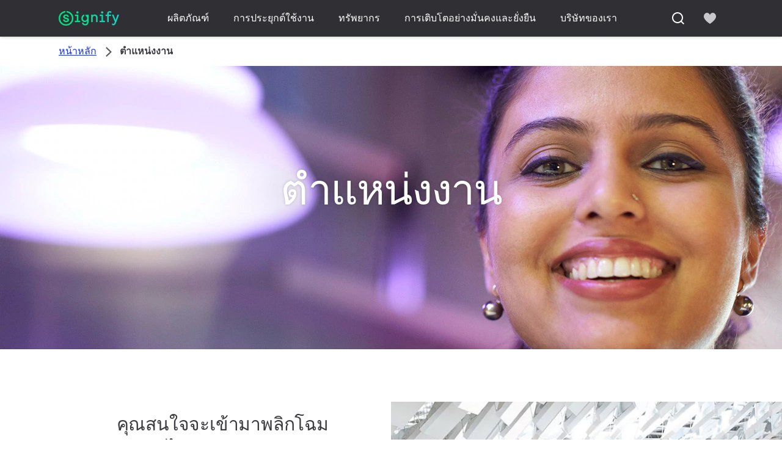

--- FILE ---
content_type: text/html;charset=utf-8
request_url: https://www.signify.com/th-th/careers
body_size: 21655
content:


















<!DOCTYPE HTML>





<html lang="th" data-locale="th_th" class="no-js non-ie " dir="" >





<head>
    <meta charset="utf-8">
    <meta http-equiv="x-ua-compatible" content="ie=edge">
    <meta name="viewport" content="width=device-width, initial-scale=1">

    
    



    <script defer="defer" type="text/javascript" src="https://rum.hlx.page/.rum/@adobe/helix-rum-js@%5E2/dist/rum-standalone.js" data-routing="env=prod,tier=publish,ams=Philips Lighting (AEM)"></script>
<link rel="dns-prefetch" href="//www.crsc.lighting.philips.com">
    <link rel="preconnect" href="//www.crsc.lighting.philips.com">

<link rel="dns-prefetch" href="//assets.adobedtm.com">
<link rel="dns-prefetch" href="https://www.assets.signify.com">

    
    
    
        <script src="//www.lighting.philips.com/assets/scripts/tms_code.js"></script>
    

    
    








 
<title>ตำแหน่งงาน | เว็บไซต์บริษัท Signify</title>
    <meta name="description" class="elastic" content="แค่ท้าทายตัวเองยังน้อยไป เข้ามาท้าทายสภาพการณ์ของสังคม ใช้ศักยภาพในตัวคุณให้เต็มที่กับบริษัท Signify">
    <meta name="keywords" content="บริษัท Philips Lighting, Interact, งาน, อาชีพ, คุณสมบัติ, ระบบแสงสว่างที่เชื่อมโยงถึงกัน, ไอโอที, ระบบแสงสว่างไอโอที, แพลตฟอร์มไอโอที, แสงสว่างเพื่องานโครงการ, แสงสว่างเพื่อผู้บริโภคทั่วไป">
  





















    
        
        
            <meta class="elastic" name="SITE_ID" content="Signify">
        
    

    
        
        
            <meta class="elastic" name="baseurl" content="https://www.signify.com/th-th/careers">
        
    

    
        
        
            <meta class="elastic" name="keyword" content="บริษัท Philips Lighting, Interact, งาน, อาชีพ, คุณสมบัติ, ระบบแสงสว่างที่เชื่อมโยงถึงกัน, ไอโอที, ระบบแสงสว่างไอโอที, แพลตฟอร์มไอโอที, แสงสว่างเพื่องานโครงการ, แสงสว่างเพื่อผู้บริโภคทั่วไป">
        
    

    
        
        
            <meta class="elastic" name="label" content="Article">
        
    

    
        
        
            <meta class="elastic" name="page_type" content="generic">
        
    

    
        
        
            <meta class="elastic" name="title" content="ตำแหน่งงาน">
        
    



    <meta class="elastic" name="last_modified" content="2018-04-19T07:18:14.775-04:00">


    <meta class="elastic" name="image" content="https://www.signify.com/content/dam/signify/master/careers/careers-shaifali-kumar-purple-lights-woman-laughing-indian-thumbnail.jpg">


    <meta class="elastic" name="brand" content="Signify">


    <meta class="elastic" name="asset_url" content="https://www.lighting.philips.com/b-dam/brand-logos/search_brand_logo_Signify.png">


    <meta class="elastic" name="sector" content="SIG">


    <meta class="elastic" name="env" content="prd">


    <meta class="elastic" name="locale" content="th_TH">






















<meta name="PHILIPS.METRICS.SITE_ID" content="Signify">
<meta name="PHILIPS.METRICS.BRAND_CODE" content="Signify">
<meta name="PHILIPS.METRICS.DIVISION" content="CO"/>
<meta name="PHILIPS.METRICS.COUNTRY" content="TH"/>
<meta name="PHILIPS.METRICS.LANGUAGE" content="th"/>
<meta name="PHILIPS.METRICS.SECTION" content="main"/>
<meta name="PHILIPS.METRICS.PAGENAME" content="careers"/>

<meta content="NOODP" name="robots"/>
<meta content="NOYDIR" name="robots"/>








<meta property="og:title" content="ตำแหน่งงาน | Signify">
<meta property="og:type" content="website">

    <meta property="og:image" content="https://www.signify.com/content/dam/signify/master/careers/careers-shaifali-kumar-purple-lights-woman-laughing-indian-thumbnail.jpg">


<meta property="og:url" content="https://www.signify.com/th-th/careers">
<meta property="og:site_name" content="Signify">
<meta property="og:description" content="แค่ท้าทายตัวเองยังน้อยไป เข้ามาท้าทายสภาพการณ์ของสังคม ใช้ศักยภาพในตัวคุณให้เต็มที่กับบริษัท Signify">

<meta property="twitter:card" content="summary">



    
    






    
    
     
     <link rel="canonical" href="https://www.signify.com/th-th/careers"/>
    
 




    
    



<link rel="apple-touch-icon" href="https://www.signify.com/content/dam/signify/master/crsc/signify-favicon.png">
<link rel="icon" href="https://www.signify.com/content/dam/signify/master/crsc/signify-favicon.png">
<!--[if IE]>

<link rel="shortcut icon" href="/b-etc/philips/clientlibs/foundation-base/clientlibs-css/img/favicon/favicon.ico">

<![endif]-->
<meta name="msapplication-TileColor" content="#ffffff">
<meta name="msapplication-TileImage" content="https://www.signify.com/content/dam/signify/master/crsc/signify-favicon.png">


    
    

    
     


<link rel="stylesheet" href="/b-etc/designs/signify/clientlibs.min.ACSHASH86f3b9d097604892f349bc5d1046afa9.css" type="text/css">





    








<script type="text/javascript" src="//www.crsc.lighting.philips.com/crsc/scripts/_page.webfont.all.js"></script>
<script type="text/javascript">
    if (typeof _page !== 'undefined') { _page.text = _page.text || {};
        _page.link = _page.link || {}; _page.topNav = _page.topNav || {};
        
            if (typeof _page.webfont !== 'undefined') {
            _page.webfont.load({language: 'th'}, 'rs_demibold','rl_book','rl_bold');
            }
        
     }
</script>
<!--[if lt IE 9]>
    
    <script src="/b-etc/philips/clientlibs/foundation-base/html5shiv.min.ACSHASHa584b1fb7a2ba1a860c97f289a01cbc8.js"></script>

    
<![endif]-->
<script type="text/javascript">
/*
 modernizr v3.3.1
 Build https://modernizr.com/download?-canvas-csstransforms-csstransforms3d-csstransitions-flexbox-fullscreen-localstorage-objectfit-svg-touchevents-addtest-domprefixes-mq-prefixes-setclasses-testallprops-testprop-teststyles-dontmin

 Copyright (c)
  Faruk Ates
  Paul Irish
  Alex Sexton
  Ryan Seddon
  Patrick Kettner
  Stu Cox
  Richard Herrera

 MIT License
 {
  "name": "SVG",
  "property": "svg",
  "caniuse": "svg",
  "tags": ["svg"],
  "authors": ["Erik Dahlstrom"],
  "polyfills": [
    "svgweb",
    "raphael",
    "amplesdk",
    "canvg",
    "svg-boilerplate",
    "sie",
    "dojogfx",
    "fabricjs"
  ]
}
! {
  "name": "Local Storage",
  "property": "localstorage",
  "caniuse": "namevalue-storage",
  "tags": ["storage"],
  "knownBugs": [],
  "notes": [],
  "warnings": [],
  "polyfills": [
    "joshuabell-polyfill",
    "cupcake",
    "storagepolyfill",
    "amplifyjs",
    "yui-cacheoffline"
  ]
}
! {
  "name": "Canvas",
  "property": "canvas",
  "caniuse": "canvas",
  "tags": ["canvas", "graphics"],
  "polyfills": ["flashcanvas", "excanvas", "slcanvas", "fxcanvas"]
}
! {
  "name": "CSS Supports",
  "property": "supports",
  "caniuse": "css-featurequeries",
  "tags": ["css"],
  "builderAliases": ["css_supports"],
  "notes": [{
    "name": "W3 Spec",
    "href": "http://dev.w3.org/csswg/css3-conditional/#at-supports"
  },{
    "name": "Related Github Issue",
    "href": "github.com/Modernizr/Modernizr/issues/648"
  },{
    "name": "W3 Info",
    "href": "http://dev.w3.org/csswg/css3-conditional/#the-csssupportsrule-interface"
  }]
}
! {
  "name": "Touch Events",
  "property": "touchevents",
  "caniuse" : "touch",
  "tags": ["media", "attribute"],
  "notes": [{
    "name": "Touch Events spec",
    "href": "https://www.w3.org/TR/2013/WD-touch-events-20130124/"
  }],
  "warnings": [
    "Indicates if the browser supports the Touch Events spec, and does not necessarily reflect a touchscreen device"
  ],
  "knownBugs": [
    "False-positive on some configurations of Nokia N900",
    "False-positive on some BlackBerry 6.0 builds – https://github.com/Modernizr/Modernizr/issues/372#issuecomment-3112695"
  ]
}
! {
  "name": "Flexbox",
  "property": "flexbox",
  "caniuse": "flexbox",
  "tags": ["css"],
  "notes": [{
    "name": "The _new_ flexbox",
    "href": "http://dev.w3.org/csswg/css3-flexbox"
  }],
  "warnings": [
    "A `true` result for this detect does not imply that the `flex-wrap` property is supported; see the `flexwrap` detect."
  ]
}
! {
  "name": "CSS Transforms",
  "property": "csstransforms",
  "caniuse": "transforms2d",
  "tags": ["css"]
}
! {
  "name": "CSS Transforms 3D",
  "property": "csstransforms3d",
  "caniuse": "transforms3d",
  "tags": ["css"],
  "warnings": [
    "Chrome may occassionally fail this test on some systems; more info: https://code.google.com/p/chromium/issues/detail?id=129004"
  ]
}
! {
  "name": "CSS Transitions",
  "property": "csstransitions",
  "caniuse": "css-transitions",
  "tags": ["css"]
}
! {
  "name": "Fullscreen API",
  "property": "fullscreen",
  "caniuse": "fullscreen",
  "notes": [{
    "name": "MDN documentation",
    "href": "https://developer.mozilla.org/en/API/Fullscreen"
  }],
  "polyfills": ["screenfulljs"],
  "builderAliases": ["fullscreen_api"]
}
! {
  "name": "CSS Object Fit",
  "caniuse": "object-fit",
  "property": "objectfit",
  "tags": ["css"],
  "builderAliases": ["css_objectfit"],
  "notes": [{
    "name": "Opera Article on Object Fit",
    "href": "https://dev.opera.com/articles/css3-object-fit-object-position/"
  }]
}
!*/
(function(k,l,w){function m(a,c){return typeof a===c}function D(a){var c=q.className,b=e._config.classPrefix||"";z&&(c=c.baseVal);e._config.enableJSClass&&(c=c.replace(new RegExp("(^|\\s)"+b+"no-js(\\s|$)"),"$1"+b+"js$2"));e._config.enableClasses&&(c+=" "+b+a.join(" "+b),z?q.className.baseVal=c:q.className=c)}function E(a,c){if("object"==typeof a)for(var b in a)F(a,b)&&E(b,a[b]);else{a=a.toLowerCase();b=a.split(".");var d=e[b[0]];2==b.length&&(d=d[b[1]]);if("undefined"!=typeof d)return e;c="function"==
typeof c?c():c;1==b.length?e[b[0]]=c:(!e[b[0]]||e[b[0]]instanceof Boolean||(e[b[0]]=new Boolean(e[b[0]])),e[b[0]][b[1]]=c);D([(c&&0!=c?"":"no-")+b.join("-")]);e._trigger(a,c)}return e}function v(){return"function"!==typeof l.createElement?l.createElement(arguments[0]):z?l.createElementNS.call(l,"http://www.w3.org/2000/svg",arguments[0]):l.createElement.apply(l,arguments)}function C(a,c,b,d){var f=v("div");var g=l.body;g||(g=v(z?"svg":"body"),g.fake=!0);if(parseInt(b,10))for(;b--;){var u=v("div");
u.id=d?d[b]:"modernizr"+(b+1);f.appendChild(u)}b=v("style");b.type="text/css";b.id="smodernizr";(g.fake?g:f).appendChild(b);g.appendChild(f);b.styleSheet?b.styleSheet.cssText=a:b.appendChild(l.createTextNode(a));f.id="modernizr";if(g.fake){g.style.background="";g.style.overflow="hidden";var n=q.style.overflow;q.style.overflow="hidden";q.appendChild(g)}a=c(f,a);g.fake?(g.parentNode.removeChild(g),q.style.overflow=n,q.offsetHeight):f.parentNode.removeChild(f);return!!a}function G(a){return a.replace(/([a-z])-([a-z])/g,
function(c,b,d){return b+d.toUpperCase()}).replace(/^-/,"")}function P(a,c){return function(){return a.apply(c,arguments)}}function H(a){return a.replace(/([A-Z])/g,function(c,b){return"-"+b.toLowerCase()}).replace(/^ms-/,"-ms-")}function Q(a,c){var b=a.length;if("CSS"in k&&"supports"in k.CSS){for(;b--;)if(k.CSS.supports(H(a[b]),c))return!0;return!1}if("CSSSupportsRule"in k){for(var d=[];b--;)d.push("("+H(a[b])+":"+c+")");d=d.join(" or ");return C("@supports ("+d+") { #modernizr { position: absolute; } }",
function(f){return"absolute"==getComputedStyle(f,null).position})}return w}function I(a,c,b,d){function f(){u&&(delete p.style,delete p.modElem)}d=m(d,"undefined")?!1:d;if(!m(b,"undefined")){var g=Q(a,b);if(!m(g,"undefined"))return g}for(g=["modernizr","tspan","samp"];!p.style&&g.length;){var u=!0;p.modElem=v(g.shift());p.style=p.modElem.style}var n=a.length;for(g=0;g<n;g++){var r=a[g];var R=p.style[r];~(""+r).indexOf("-")&&(r=G(r));if(p.style[r]!==w){if(d||m(b,"undefined"))return f(),"pfx"==c?r:
!0;try{p.style[r]=b}catch(S){}if(p.style[r]!=R)return f(),"pfx"==c?r:!0}}f();return!1}function A(a,c,b,d,f){var g=a.charAt(0).toUpperCase()+a.slice(1),u=(a+" "+J.join(g+" ")+g).split(" ");if(m(c,"string")||m(c,"undefined"))return I(u,c,d,f);u=(a+" "+K.join(g+" ")+g).split(" ");a:{a=u;for(var n in a)if(a[n]in c){if(!1===b){c=a[n];break a}n=c[a[n]];if(m(n,"function")){c=P(n,b||c);break a}c=n;break a}c=!1}return c}function x(a,c,b){return A(a,w,w,c,b)}var L=[],y=[],h={_version:"3.3.1",_config:{classPrefix:"test-",
enableClasses:!0,enableJSClass:!0,usePrefixes:!0},_q:[],on:function(a,c){var b=this;setTimeout(function(){c(b[a])},0)},addTest:function(a,c,b){y.push({name:a,fn:c,options:b})},addAsyncTest:function(a){y.push({name:null,fn:a})}},e=function(){};e.prototype=h;e=new e;e.addTest("svg",!!l.createElementNS&&!!l.createElementNS("http://www.w3.org/2000/svg","svg").createSVGRect);e.addTest("localstorage",function(){try{return localStorage.setItem("modernizr","modernizr"),localStorage.removeItem("modernizr"),
!0}catch(a){return!1}});var B=h._config.usePrefixes?" -webkit- -moz- -o- -ms- ".split(" "):["",""];h._prefixes=B;var q=l.documentElement,z="svg"===q.nodeName.toLowerCase(),K=h._config.usePrefixes?["moz","o","ms","webkit"]:[];h._domPrefixes=K;var F;(function(){var a={}.hasOwnProperty;F=m(a,"undefined")||m(a.call,"undefined")?function(c,b){return b in c&&m(c.constructor.prototype[b],"undefined")}:function(c,b){return a.call(c,b)}})();h._l={};h.on=function(a,c){this._l[a]||(this._l[a]=[]);this._l[a].push(c);
e.hasOwnProperty(a)&&setTimeout(function(){e._trigger(a,e[a])},0)};h._trigger=function(a,c){if(this._l[a]){var b=this._l[a];setTimeout(function(){var d;for(d=0;d<b.length;d++){var f=b[d];f(c)}},0);delete this._l[a]}};e._q.push(function(){h.addTest=E});e.addTest("canvas",function(){var a=v("canvas");return!(!a.getContext||!a.getContext("2d"))});e.addTest("supports","CSS"in k&&"supports"in k.CSS||"supportsCSS"in k);var t=function(){var a=k.matchMedia||k.msMatchMedia;return a?function(c){return(c=a(c))&&
c.matches||!1}:function(c){var b=!1;C("@media "+c+" { #modernizr { position: absolute; } }",function(d){b="absolute"==(k.getComputedStyle?k.getComputedStyle(d,null):d.currentStyle).position});return b}}();h.mq=t;var M=h.testStyles=C;e.addTest("touchevents",function(){if("ontouchstart"in k||k.DocumentTouch&&l instanceof DocumentTouch)var a=!0;else{var c=["@media (",B.join("touch-enabled),("),"heartz){#modernizr{top:9px;position:absolute}}"].join("");M(c,function(b){a=9===b.offsetTop})}return a});var J=
h._config.usePrefixes?["Moz","O","ms","Webkit"]:[];h._cssomPrefixes=J;var N=function(a){var c=B.length,b=k.CSSRule;if("undefined"===typeof b)return w;if(!a)return!1;a=a.replace(/^@/,"");var d=a.replace(/-/g,"_").toUpperCase()+"_RULE";if(d in b)return"@"+a;for(var f=0;f<c;f++){var g=B[f];if(g.toUpperCase()+"_"+d in b)return"@-"+g.toLowerCase()+"-"+a}return!1};h.atRule=N;var O={elem:v("modernizr")};e._q.push(function(){delete O.elem});var p={style:O.elem.style};e._q.unshift(function(){delete p.style});
h.testProp=function(a,c,b){return I([a],w,c,b)};h.testAllProps=A;h.testAllProps=x;e.addTest("flexbox",x("flexBasis","1px",!0));e.addTest("csstransforms",function(){return-1===navigator.userAgent.indexOf("Android 2.")&&x("transform","scale(1)",!0)});e.addTest("csstransforms3d",function(){var a=!!x("perspective","1px",!0),c=e._config.usePrefixes;if(a&&(!c||"webkitPerspective"in q.style)){if(e.supports)var b="@supports (perspective: 1px)";else b="@media (transform-3d)",c&&(b+=",(-webkit-transform-3d)");
M("#modernizr{width:0;height:0}"+(b+"{#modernizr{width:7px;height:18px;margin:0;padding:0;border:0}}"),function(d){a=7===d.offsetWidth&&18===d.offsetHeight})}return a});e.addTest("csstransitions",x("transition","all",!0));t=h.prefixed=function(a,c,b){if(0===a.indexOf("@"))return N(a);-1!=a.indexOf("-")&&(a=G(a));return c?A(a,c,b):A(a,"pfx")};e.addTest("fullscreen",!(!t("exitFullscreen",l,!1)&&!t("cancelFullScreen",l,!1)));e.addTest("objectfit",!!t("objectFit"),{aliases:["object-fit"]});(function(){var a,
c;for(c in y)if(y.hasOwnProperty(c)){var b=[];var d=y[c];if(d.name&&(b.push(d.name.toLowerCase()),d.options&&d.options.aliases&&d.options.aliases.length))for(a=0;a<d.options.aliases.length;a++)b.push(d.options.aliases[a].toLowerCase());d=m(d.fn,"function")?d.fn():d.fn;for(a=0;a<b.length;a++){var f=b[a];f=f.split(".");1===f.length?e[f[0]]=d:(!e[f[0]]||e[f[0]]instanceof Boolean||(e[f[0]]=new Boolean(e[f[0]])),e[f[0]][f[1]]=d);L.push((d?"":"no-")+f.join("-"))}}})();D(L);delete h.addTest;delete h.addAsyncTest;
for(t=0;t<e._q.length;t++)e._q[t]();k.Modernizr=e})(window,document);Modernizr.addTest("correctvh",function(){return!navigator.userAgent.match(/(iPad|iPhone);.*CPU.*OS (6|7)_\d/i)});Modernizr.addTest("touch",function(){return Modernizr.touchevents});(function(){var k=document.documentElement;Modernizr._config.classPrefix&&-1<k.className.indexOf("no-js")&&(k.className=k.className.replace("no-js",Modernizr._config.classPrefix+"js"))})();
</script>


    
    





    
    


    


                              <script>!function(a){var e="https://s.go-mpulse.net/boomerang/",t="addEventListener";if("True"=="True")a.BOOMR_config=a.BOOMR_config||{},a.BOOMR_config.PageParams=a.BOOMR_config.PageParams||{},a.BOOMR_config.PageParams.pci=!0,e="https://s2.go-mpulse.net/boomerang/";if(window.BOOMR_API_key="PKCAN-ZF6A2-DRLJC-47N5R-RK67J",function(){function n(e){a.BOOMR_onload=e&&e.timeStamp||(new Date).getTime()}if(!a.BOOMR||!a.BOOMR.version&&!a.BOOMR.snippetExecuted){a.BOOMR=a.BOOMR||{},a.BOOMR.snippetExecuted=!0;var i,_,o,r=document.createElement("iframe");if(a[t])a[t]("load",n,!1);else if(a.attachEvent)a.attachEvent("onload",n);r.src="javascript:void(0)",r.title="",r.role="presentation",(r.frameElement||r).style.cssText="width:0;height:0;border:0;display:none;",o=document.getElementsByTagName("script")[0],o.parentNode.insertBefore(r,o);try{_=r.contentWindow.document}catch(O){i=document.domain,r.src="javascript:var d=document.open();d.domain='"+i+"';void(0);",_=r.contentWindow.document}_.open()._l=function(){var a=this.createElement("script");if(i)this.domain=i;a.id="boomr-if-as",a.src=e+"PKCAN-ZF6A2-DRLJC-47N5R-RK67J",BOOMR_lstart=(new Date).getTime(),this.body.appendChild(a)},_.write("<bo"+'dy onload="document._l();">'),_.close()}}(),"".length>0)if(a&&"performance"in a&&a.performance&&"function"==typeof a.performance.setResourceTimingBufferSize)a.performance.setResourceTimingBufferSize();!function(){if(BOOMR=a.BOOMR||{},BOOMR.plugins=BOOMR.plugins||{},!BOOMR.plugins.AK){var e=""=="true"?1:0,t="",n="aoieriyxzvm3m2lqfr7a-f-edcf6ad83-clientnsv4-s.akamaihd.net",i="false"=="true"?2:1,_={"ak.v":"39","ak.cp":"678058","ak.ai":parseInt("448880",10),"ak.ol":"0","ak.cr":10,"ak.ipv":4,"ak.proto":"h2","ak.rid":"30659cc","ak.r":38938,"ak.a2":e,"ak.m":"dscb","ak.n":"essl","ak.bpcip":"3.144.72.0","ak.cport":58848,"ak.gh":"23.55.170.182","ak.quicv":"","ak.tlsv":"tls1.3","ak.0rtt":"","ak.0rtt.ed":"","ak.csrc":"-","ak.acc":"","ak.t":"1768959102","ak.ak":"hOBiQwZUYzCg5VSAfCLimQ==qfSqfmWwHMrvL+jvhfTveEA/N6ruTVVyveroHzq9KwjEEPHmStIFstpgQnM0TcjOoSj6OUJQQPTENCvXIu+itTN6cXced/soQgnSpIEvkaXBe1mdyeaSrDtWGSZnl9k/v3DwCYPkJwcqSdoobXSzqBGteW2QCvTwwo18EddyhJfsmph0q0XIzDjXa/IHz/D8ENt3aLK4R7p1xwdrOn0JtjhqUkxXWI3Vkq2Daz1g/mDC9/cWdMz6YCF+tTPeYULHGD8rLAMCTcs48bzVIcWpn2CtYNb88wqXpeZzTqsZvtO2JH3LpqMuUhabzHN95SnngJUc5zVNuFfhjxCQaxBb0tlvhPR1DXlT+n4OXMvLG2E0fiyU2CF+XH34KbnBk9uVgHnZ0bDMP78s7NYN7HmHKIpDW2sTm+QyHQbkliIAC4A=","ak.pv":"207","ak.dpoabenc":"","ak.tf":i};if(""!==t)_["ak.ruds"]=t;var o={i:!1,av:function(e){var t="http.initiator";if(e&&(!e[t]||"spa_hard"===e[t]))_["ak.feo"]=void 0!==a.aFeoApplied?1:0,BOOMR.addVar(_)},rv:function(){var a=["ak.bpcip","ak.cport","ak.cr","ak.csrc","ak.gh","ak.ipv","ak.m","ak.n","ak.ol","ak.proto","ak.quicv","ak.tlsv","ak.0rtt","ak.0rtt.ed","ak.r","ak.acc","ak.t","ak.tf"];BOOMR.removeVar(a)}};BOOMR.plugins.AK={akVars:_,akDNSPreFetchDomain:n,init:function(){if(!o.i){var a=BOOMR.subscribe;a("before_beacon",o.av,null,null),a("onbeacon",o.rv,null,null),o.i=!0}return this},is_complete:function(){return!0}}}}()}(window);</script></head>




<body class="genericpage" data-country="TH" data-language="th" data-locale="th_TH">







<!--<noindex>-->
<!-- HEADER SECTION START -->

    <section class=" "><div class="xfpage page basicpage">

    



<div class="xf-content-height">
    

<div class="aem-Grid aem-Grid--12 aem-Grid--default--12 ">
    
    <div class="experience-fragment-component experience-fragment experiencefragment aem-GridColumn aem-GridColumn--default--12">
<div id="experience-fragment-component-7ad3142df2" class="cmp-experiencefragment cmp-experiencefragment--header">

    



<div class="xf-content-height">
    

<div class="aem-Grid aem-Grid--12 aem-Grid--default--12 ">
    
    <div class="header-component header master-ssr-component master-component aem-GridColumn aem-GridColumn--default--12">
    
    
    
    
        
        
            <header data-cmp-name="header-component" data-cmp-id="99a904d9-8824-49e2-8e81-7fd0cca21fe8" data-cmp-rendered-at="2026-01-20T09:08:22.673Z" data-tracking-event="component/header/impression" data-tracking-info="{&quot;component&quot;:{&quot;id&quot;:&quot;7615d67e0f33ff5dce39bc2b5bc4dbf7&quot;,&quot;path&quot;:&quot;/header_component_541789929&quot;,&quot;name&quot;:&quot;header&quot;}}" data-server-rendered="true" class="header"><!----> <div class="header__body header__container"><div class="header__prenav"><section class="section-component header__prenav-container"><div class="header__prenav-logo"><a href="https://www.signify.com/th-th" class="header__logo-link"><img alt="โลโก้ Signify" src="https://www.signify.com/content/dam/signify-multibrand/master/navigation/logo/signify-logo.svg" class="header__prenav-logo-img"></a></div> <nav aria-label="" class="header__menu-wrapper header__menu--desktop"><ul class="header__menu navigation-items"><li class="header__menu-item header__menu-item--desktop navigation-item flyout-v2-trigger"><div class="header__menu-item--submenu"><a href="https://www.signify.com/th-th/prof" title="ผลิตภัณฑ์" class="header__menu-item--submenu__link flyout-v2-trigger__link body-copy-2">
                    ผลิตภัณฑ์
                </a> <div class="flyout-v2"><section class="flyout-v2__inner-wrapper section-component"><div class="flyout-v2__header"><header class="flyout-v2__submenu-title heading-4">
                ผลิตภัณฑ์
            </header> <button type="button" aria-label="Close" data-tracking-info="{&quot;event&quot;:{&quot;effect&quot;:&quot;close ผลิตภัณฑ์ flyout&quot;,&quot;label&quot;:&quot;Close&quot;}}" class="flyout-v2__close-button icon-button--ghost"><svg class="icon icon-close icon--md"><use href="/etc.clientlibs/signify-brand-signify-multibrand/clientlibs/clientlib-main/resources/icons/ui.svg#close"></use></svg></button></div> <nav aria-label="เมนูรอง" class="row flyout-v2__nav"><div class="flyout-v2__links flyout-v2__links--multi-column col-12" style="display:none;"><section class="flyout-v2__block flyout-v2__block--links"><div class="navigation-list"><img alt="Indoor luminaires" loading="lazy" fetchpriority="low" srcset="https://www.assets.signify.com/is/image/Signify/GreenSpace%20G6%20BSP" src="[data-uri]" class="flyout-v2__block-image"> <header class="heading-7 flyout-v2__block-title">
        Indoor luminaires
    </header> <ul class="flyout-v2__list"><li class="flyout-v2__li"><a href="https://www.signify.com/th-th/prof/indoor-luminaires/downlights/SMC_CDOWNL_CA/category" target="_self" class="text-label body-copy-2 flyout-v2__link">Downlights</a></li><li class="flyout-v2__li"><a href="https://www.signify.com/th-th/prof/indoor-luminaires/accent-downlights/SMC_ACCDOWNL_CA/category" target="_self" class="text-label body-copy-2 flyout-v2__link">Accent downlights</a></li><li class="flyout-v2__li"><a href="https://www.signify.com/th-th/prof/indoor-luminaires/recessed/SMC_CREC_CA/category" target="_self" class="text-label body-copy-2 flyout-v2__link">Recessed</a></li><li class="flyout-v2__li"><a href="https://www.signify.com/th-th/prof/indoor-luminaires/suspended/SMC_LESUSP_CA/category" target="_self" class="text-label body-copy-2 flyout-v2__link">Suspended</a></li></ul> <div class="flyout-v2__li"><a href="https://www.signify.com/th-th/prof/indoor-luminaires" class="flyout-v2__link navigation-menu-link--primary text-label--bold">
            ดูทั้งหมด
            <svg class="icon icon-right icon--sm"><use href="/etc.clientlibs/signify-brand-signify-multibrand/clientlibs/clientlib-main/resources/icons/ui.svg#right"></use></svg></a></div></div></section><section class="flyout-v2__block flyout-v2__block--links"><div class="navigation-list"><img alt="Outdoor luminaires" loading="lazy" fetchpriority="low" srcset="https://www.assets.signify.com/is/image/Signify/RoadFlair-Pro-BRP595-P7TSRB-CLP" src="[data-uri]" class="flyout-v2__block-image"> <header class="heading-7 flyout-v2__block-title">
        Outdoor luminaires
    </header> <ul class="flyout-v2__list"><li class="flyout-v2__li"><a href="https://www.signify.com/th-th/prof/outdoor-luminaires/road-and-street/SMC_NROADLUM_CA/category" target="_self" class="text-label body-copy-2 flyout-v2__link">Road and street</a></li><li class="flyout-v2__li"><a href="https://www.signify.com/th-th/prof/outdoor-luminaires/sports-and-area-floodlighting/SMC_NSPAREA_CA/category" target="_self" class="text-label body-copy-2 flyout-v2__link">Sports and area floodlighting</a></li><li class="flyout-v2__li"><a href="https://www.signify.com/th-th/prof/outdoor-luminaires/architectural-floodlighting/SMC_PROJECT_CA/category" target="_self" class="text-label body-copy-2 flyout-v2__link">Architectural floodlighting</a></li><li class="flyout-v2__li"><a href="https://www.signify.com/th-th/prof/outdoor-luminaires/urban/SMC_URBAN_CA/category" target="_self" class="text-label body-copy-2 flyout-v2__link">Urban</a></li></ul> <div class="flyout-v2__li"><a href="https://www.signify.com/th-th/prof/outdoor-luminaires" class="flyout-v2__link navigation-menu-link--primary text-label--bold">
            ดูทั้งหมด
            <svg class="icon icon-right icon--sm"><use href="/etc.clientlibs/signify-brand-signify-multibrand/clientlibs/clientlib-main/resources/icons/ui.svg#right"></use></svg></a></div></div></section><section class="flyout-v2__block flyout-v2__block--links"><div class="navigation-list"><img alt="LED lamps and tubes" loading="lazy" fetchpriority="low" srcset="https://www.assets.signify.com/is/image/Signify/MASTER_LEDtube_EM_Mains_T8-BSP" src="[data-uri]" class="flyout-v2__block-image"> <header class="heading-7 flyout-v2__block-title">
        LED lamps and tubes
    </header> <ul class="flyout-v2__list"><li class="flyout-v2__li"><a href="https://www.signify.com/th-th/prof/led-lamps-and-tubes/led-tubes/SMC_EP01LTUB_CA/category" target="_self" class="text-label body-copy-2 flyout-v2__link">LED tubes</a></li><li class="flyout-v2__li"><a href="https://www.signify.com/th-th/prof/led-lamps-and-tubes/led-spots/SMC_LEDSPOT_CA/category" target="_self" class="text-label body-copy-2 flyout-v2__link">LED spots</a></li><li class="flyout-v2__li"><a href="https://www.signify.com/th-th/prof/led-lamps-and-tubes/led-hid-replacement/SMC_LEDHID_CA/category" target="_self" class="text-label body-copy-2 flyout-v2__link">LED HID replacement</a></li><li class="flyout-v2__li"><a href="https://www.signify.com/th-th/prof/led-lamps-and-tubes/led-bulbs/SMC_LEDBULB_CA/category" target="_self" class="text-label body-copy-2 flyout-v2__link">LED bulbs</a></li></ul> <div class="flyout-v2__li"><a href="https://www.signify.com/th-th/prof/led-lamps-and-tubes" class="flyout-v2__link navigation-menu-link--primary text-label--bold">
            ดูทั้งหมด
            <svg class="icon icon-right icon--sm"><use href="/etc.clientlibs/signify-brand-signify-multibrand/clientlibs/clientlib-main/resources/icons/ui.svg#right"></use></svg></a></div></div></section><section class="flyout-v2__block flyout-v2__block--links"><div class="navigation-list"><img alt="Conventional lamps and tubes" loading="lazy" fetchpriority="low" srcset="https://www.assets.signify.com/is/image/Signify/LPPR1_HFIGHTER_OPEN_COPY_BEAUTYSHOT" src="[data-uri]" class="flyout-v2__block-image"> <header class="heading-7 flyout-v2__block-title">
        Conventional lamps and tubes
    </header> <ul class="flyout-v2__list"><li class="flyout-v2__li"><a href="https://www.signify.com/th-th/prof/conventional-lamps-and-tubes/halogen-lamps/SMC_EP01LHAL_CA/category" target="_self" class="text-label body-copy-2 flyout-v2__link">Halogen lamps</a></li><li class="flyout-v2__li"><a href="https://www.signify.com/th-th/prof/conventional-lamps-and-tubes/fluorescent-lamps-and-starters/SMC_FLLMPST_CA/category" target="_self" class="text-label body-copy-2 flyout-v2__link">Fluorescent lamps and starters</a></li><li class="flyout-v2__li"><a href="https://www.signify.com/th-th/prof/conventional-lamps-and-tubes/compact-fluorescent-non-integrated/SMC_EP01LCFN_CA/category" target="_self" class="text-label body-copy-2 flyout-v2__link">Compact fluorescent non integrated</a></li><li class="flyout-v2__li"><a href="https://www.signify.com/th-th/prof/conventional-lamps-and-tubes/compact-high-intensity-discharge/SMC_EP01LCHD_CA/category" target="_self" class="text-label body-copy-2 flyout-v2__link">Compact high intensity discharge</a></li></ul> <div class="flyout-v2__li"><a href="https://www.signify.com/th-th/prof/conventional-lamps-and-tubes" class="flyout-v2__link navigation-menu-link--primary text-label--bold">
            ดูทั้งหมด
            <svg class="icon icon-right icon--sm"><use href="/etc.clientlibs/signify-brand-signify-multibrand/clientlibs/clientlib-main/resources/icons/ui.svg#right"></use></svg></a></div></div></section><section class="flyout-v2__block flyout-v2__block--links"><div class="navigation-list"><img alt="LED electronics" loading="lazy" fetchpriority="low" srcset="https://www.assets.signify.com/is/image/Signify/FO%20strip%20ST_PR%201_2ft_BS" src="[data-uri]" class="flyout-v2__block-image"> <header class="heading-7 flyout-v2__block-title">
        LED electronics
    </header> <ul class="flyout-v2__list"><li class="flyout-v2__li"><a href="https://www.signify.com/th-th/prof/led-electronics/linear-modules/SMC_LINMOD_CA/category" target="_self" class="text-label body-copy-2 flyout-v2__link">Linear modules</a></li><li class="flyout-v2__li"><a href="https://www.signify.com/th-th/prof/led-electronics/point-source-modules/SMC_PSMOD_CA/category" target="_self" class="text-label body-copy-2 flyout-v2__link">Point source modules</a></li><li class="flyout-v2__li"><a href="https://www.signify.com/th-th/prof/led-electronics/outdoor-modules/SMC_XTRMOD_CA/category" target="_self" class="text-label body-copy-2 flyout-v2__link">Outdoor modules</a></li><li class="flyout-v2__li"><a href="https://www.signify.com/th-th/prof/led-electronics/constant-voltage-modules/SMC_CNSTNTVLTGMDLS_CA/category" target="_self" class="text-label body-copy-2 flyout-v2__link">Constant voltage modules</a></li></ul> <div class="flyout-v2__li"><a href="https://www.signify.com/th-th/prof/led-electronics" class="flyout-v2__link navigation-menu-link--primary text-label--bold">
            ดูทั้งหมด
            <svg class="icon icon-right icon--sm"><use href="/etc.clientlibs/signify-brand-signify-multibrand/clientlibs/clientlib-main/resources/icons/ui.svg#right"></use></svg></a></div></div></section><section class="flyout-v2__block flyout-v2__block--links"><div class="navigation-list"><img alt="Lighting electronics" loading="lazy" fetchpriority="low" srcset="https://www.assets.signify.com/is/image/Signify/GPBS1_DCDMCV_PHL_0001" src="[data-uri]" class="flyout-v2__block-image"> <header class="heading-7 flyout-v2__block-title">
        Lighting electronics
    </header> <ul class="flyout-v2__list"><li class="flyout-v2__li"><a href="https://www.signify.com/th-th/prof/lighting-electronics/hid/SMC_GE01GAD_CA/category" target="_self" class="text-label body-copy-2 flyout-v2__link">HID</a></li><li class="flyout-v2__li"><a href="https://www.signify.com/th-th/prof/lighting-electronics/fluorescent/SMC_GE01GAF_CA/category" target="_self" class="text-label body-copy-2 flyout-v2__link">Fluorescent</a></li></ul> <div class="flyout-v2__li"><a href="https://www.signify.com/th-th/prof/lighting-electronics" class="flyout-v2__link navigation-menu-link--primary text-label--bold">
            ดูทั้งหมด
            <svg class="icon icon-right icon--sm"><use href="/etc.clientlibs/signify-brand-signify-multibrand/clientlibs/clientlib-main/resources/icons/ui.svg#right"></use></svg></a></div></div></section><section class="flyout-v2__block flyout-v2__block--links"><div class="navigation-list"><img alt="Lighting controls" loading="lazy" fetchpriority="low" srcset="https://www.assets.signify.com/is/image/Signify/DYN_IMG_SI_FAM_BS" src="[data-uri]" class="flyout-v2__block-image"> <header class="heading-7 flyout-v2__block-title">
        Lighting controls
    </header> <ul class="flyout-v2__list"><li class="flyout-v2__li"><a href="https://www.signify.com/th-th/prof/lighting-controls/dynalite/SMC_ECLMSYS_CA/category" target="_self" class="text-label body-copy-2 flyout-v2__link">Dynalite</a></li><li class="flyout-v2__li"><a href="https://www.signify.com/th-th/prof/lighting-controls/interact-for-intelligent-buildings/SMC_ECINDACC_CA/category" target="_self" class="text-label body-copy-2 flyout-v2__link">Interact for intelligent buildings</a></li><li class="flyout-v2__li"><a href="https://www.signify.com/th-th/prof/lighting-controls/installer-based-smart-sensors/SMC_ECSACON_CA/category" target="_self" class="text-label body-copy-2 flyout-v2__link">Installer based smart sensors</a></li><li class="flyout-v2__li"><a href="https://www.signify.com/th-th/prof/lighting-controls/interact-for-outdoor-spaces/SMC_OUTMSYS_CA/category" target="_self" class="text-label body-copy-2 flyout-v2__link">Interact for outdoor spaces</a></li></ul> <div class="flyout-v2__li"><a href="https://www.signify.com/th-th/prof/lighting-controls" class="flyout-v2__link navigation-menu-link--primary text-label--bold">
            ดูทั้งหมด
            <svg class="icon icon-right icon--sm"><use href="/etc.clientlibs/signify-brand-signify-multibrand/clientlibs/clientlib-main/resources/icons/ui.svg#right"></use></svg></a></div></div></section></div> <div class="flyout-v2__cards flyout-v2__cards--multi-column col-12" style="display:none;"><!----><!----><!----><!----><!----><!----><!----></div></nav> <!----></section></div></div></li><li class="header__menu-item header__menu-item--desktop navigation-item flyout-v2-trigger"><div class="header__menu-item--submenu"><a href="https://www.signify.com/th-th/applications" title="การประยุกต์ใช้งาน" class="header__menu-item--submenu__link flyout-v2-trigger__link body-copy-2">
                    การประยุกต์ใช้งาน
                </a> <div class="flyout-v2"><section class="flyout-v2__inner-wrapper section-component"><div class="flyout-v2__header"><!----> <button type="button" aria-label="Close" data-tracking-info="{&quot;event&quot;:{&quot;effect&quot;:&quot;close  flyout&quot;,&quot;label&quot;:&quot;Close&quot;}}" class="flyout-v2__close-button icon-button--ghost"><svg class="icon icon-close icon--md"><use href="/etc.clientlibs/signify-brand-signify-multibrand/clientlibs/clientlib-main/resources/icons/ui.svg#close"></use></svg></button></div> <nav aria-label="เมนูรอง" class="row flyout-v2__nav"><div class="flyout-v2__links flyout-v2__links--multi-column col-12" style="display:none;"><section class="flyout-v2__block flyout-v2__block--links"><div class="navigation-list"><!----> <header class="heading-7 flyout-v2__block-title">
        แอปพลิเคชัน
    </header> <ul class="flyout-v2__list"><li class="flyout-v2__li"><a href="https://www.signify.com/th-th/applications/cities" target="_self" class="text-label body-copy-2 flyout-v2__link">เมือง</a></li><li class="flyout-v2__li"><a href="https://www.signify.com/th-th/applications/education" target="_self" class="text-label body-copy-2 flyout-v2__link">การศึกษา</a></li><li class="flyout-v2__li"><a href="https://www.signify.com/th-th/applications/healthcare" target="_self" class="text-label body-copy-2 flyout-v2__link">การดูแลสุขภาพ</a></li><li class="flyout-v2__li"><a href="https://www.signify.com/th-th/applications/hospitality" target="_self" class="text-label body-copy-2 flyout-v2__link">ระบบแสงสว่างเพื่องาน Hospitality</a></li><li class="flyout-v2__li"><a href="https://www.signify.com/th-th/applications/manufacturing" target="_self" class="text-label body-copy-2 flyout-v2__link">ระบบแสงสว่างสำหรับ Manufacturing</a></li><li class="flyout-v2__li"><a href="https://www.signify.com/th-th/applications/office" target="_self" class="text-label body-copy-2 flyout-v2__link">สำนักงาน</a></li><li class="flyout-v2__li"><a href="https://www.signify.com/th-th/applications/retail" target="_self" class="text-label body-copy-2 flyout-v2__link">ร้านค้า</a></li><li class="flyout-v2__li"><a href="https://www.signify.com/th-th/applications/sports" target="_self" class="text-label body-copy-2 flyout-v2__link">กีฬา</a></li><li class="flyout-v2__li"><a href="https://www.signify.com/th-th/applications/transportation" target="_self" class="text-label body-copy-2 flyout-v2__link">ระบบขนส่ง</a></li></ul> <!----></div></section></div> <div class="flyout-v2__cards flyout-v2__cards--multi-column col-12" style="display:none;"><!----></div></nav> <!----></section></div></div></li><li class="header__menu-item header__menu-item--desktop navigation-item flyout-v2-trigger"><div class="header__menu-item--submenu"><a href="https://www.signify.com/th-th/resources" title="ทรัพยากร" class="header__menu-item--submenu__link flyout-v2-trigger__link body-copy-2">
                    ทรัพยากร
                </a> <div class="flyout-v2"><section class="flyout-v2__inner-wrapper section-component"><div class="flyout-v2__header"><!----> <button type="button" aria-label="Close" data-tracking-info="{&quot;event&quot;:{&quot;effect&quot;:&quot;close  flyout&quot;,&quot;label&quot;:&quot;Close&quot;}}" class="flyout-v2__close-button icon-button--ghost"><svg class="icon icon-close icon--md"><use href="/etc.clientlibs/signify-brand-signify-multibrand/clientlibs/clientlib-main/resources/icons/ui.svg#close"></use></svg></button></div> <nav aria-label="เมนูรอง" class="row flyout-v2__nav"><div class="flyout-v2__links flyout-v2__links--multi-column col-12" style="display:none;"><section class="flyout-v2__block flyout-v2__block--links"><div class="navigation-list"><!----> <header class="heading-7 flyout-v2__block-title">
        ทรัพยากร
    </header> <ul class="flyout-v2__list"><li class="flyout-v2__li"><a href="https://www.signify.com/global/case-studies" target="_self" class="text-label body-copy-2 flyout-v2__link">กรณีศึกษา</a></li><li class="flyout-v2__li"><a href="https://www.signify.com/th-th/our-company/news/press-releases" target="_self" class="text-label body-copy-2 flyout-v2__link">ข่าวสารด้านแสงสว่าง</a></li><li class="flyout-v2__li"><a href="https://www.signify.com/global/lighting-academy" target="_self" class="text-label body-copy-2 flyout-v2__link">Lighting Academy</a></li><li class="flyout-v2__li"><a href="https://www.signify.com/th-th/signify-services" target="_self" class="text-label body-copy-2 flyout-v2__link">บริการ Signify</a></li><li class="flyout-v2__li"><a href="https://www.signify.com/global/lighting-academy/browser/event/calendar-events" target="_self" class="text-label body-copy-2 flyout-v2__link">กิจกรรม</a></li></ul> <div class="flyout-v2__li"><a href="https://www.signify.com/th-th/resources" class="flyout-v2__link navigation-menu-link--primary text-label--bold">
            ค้นพบแหล่งข้อมูล
            <svg class="icon icon-right icon--sm"><use href="/etc.clientlibs/signify-brand-signify-multibrand/clientlibs/clientlib-main/resources/icons/ui.svg#right"></use></svg></a></div></div></section><!----><!----><!----></div> <div class="flyout-v2__cards flyout-v2__cards--multi-column col-12" style="display:none;"><!----><section class="flyout-v2__block flyout-v2__block--cards"><div class="navigation-card"><a href="https://www.signify.com/th-th/specifier" target="_self" class="navigation-card__link"><img srcset="/content/dam/signify-multibrand/master/navigation/cards/navCard-Resources-Lighting-designers-and-engineers.jpg 524w" alt="นักออกแบบและวิศวกรด้านแสงสว่าง" loading="lazy" fetchpriority="low" src="[data-uri]" class="navigation-card__image"> <div class="navigation-card__wrapper"><p class="navigation-card__text heading-4">นักออกแบบและวิศวกรด้านแสงสว่าง</p></div></a></div></section><section class="flyout-v2__block flyout-v2__block--cards"><div class="navigation-card"><a href="https://www.signify.com/th-th/partner-program" target="_self" class="navigation-card__link"><img srcset="/content/dam/signify-multibrand/master/navigation/cards/navCard-Resources-System-integrators.jpg 524w" alt="ผู้ติดตั้งงานระบบ" loading="lazy" fetchpriority="low" src="[data-uri]" class="navigation-card__image"> <div class="navigation-card__wrapper"><p class="navigation-card__text heading-4">ผู้ติดตั้งงานระบบ</p></div></a></div></section><section class="flyout-v2__block flyout-v2__block--cards"><div class="navigation-card"><a href="https://www.signify.com/global/electrical-installer-and-wholesaler" target="_self" class="navigation-card__link"><img srcset="/content/dam/signify-multibrand/master/navigation/cards/navCard-Resources-Installer-and-wholesaler.jpg 524w" alt="ผู้ติดตั้งและผู้ค้าส่ง" loading="lazy" fetchpriority="low" src="[data-uri]" class="navigation-card__image"> <div class="navigation-card__wrapper"><p class="navigation-card__text heading-4">ผู้ติดตั้งและผู้ค้าส่ง</p></div></a></div></section></div></nav> <!----></section></div></div></li><li class="header__menu-item header__menu-item--desktop navigation-item flyout-v2-trigger"><div class="header__menu-item--submenu"><a href="https://www.signify.com/th-th/sustainability" title="การเติบโตอย่างมั่นคงและยั่งยืน" class="header__menu-item--submenu__link flyout-v2-trigger__link body-copy-2">
                    การเติบโตอย่างมั่นคงและยั่งยืน
                </a> <div class="flyout-v2"><section class="flyout-v2__inner-wrapper section-component"><div class="flyout-v2__header"><!----> <button type="button" aria-label="Close" data-tracking-info="{&quot;event&quot;:{&quot;effect&quot;:&quot;close  flyout&quot;,&quot;label&quot;:&quot;Close&quot;}}" class="flyout-v2__close-button icon-button--ghost"><svg class="icon icon-close icon--md"><use href="/etc.clientlibs/signify-brand-signify-multibrand/clientlibs/clientlib-main/resources/icons/ui.svg#close"></use></svg></button></div> <nav aria-label="เมนูรอง" class="row flyout-v2__nav"><div class="flyout-v2__links flyout-v2__links--multi-column col-12" style="display:none;"><section class="flyout-v2__block flyout-v2__block--links"><div class="navigation-list"><!----> <header class="heading-7 flyout-v2__block-title">
        การเติบโตอย่างมั่นคงและยั่งยืน
    </header> <ul class="flyout-v2__list"><li class="flyout-v2__li"><a href="https://www.signify.com/global/sustainability/our-program" target="_self" class="text-label body-copy-2 flyout-v2__link">โปรแกรมของเรา</a></li><li class="flyout-v2__li"><a href="https://www.signify.com/global/sustainability/green-switch-program" target="_self" class="text-label body-copy-2 flyout-v2__link">โครงการการเปลี่ยนแสงสว่างไปสู่การใช้งานที่เป็นมิตรกับสิ่งแวดล้อม The Green Switch</a></li><li class="flyout-v2__li"><a href="https://www.signify.com/global/sustainability/sustainable-lighting" target="_self" class="text-label body-copy-2 flyout-v2__link">การส่องสว่างที่ยั่งยืน</a></li><li class="flyout-v2__li"><a href="https://www.signify.com/global/case-studies" target="_self" class="text-label body-copy-2 flyout-v2__link">เรื่องราวของลูกค้า</a></li><li class="flyout-v2__li"><a href="https://www.signify.com/global/sustainability/downloads" target="_self" class="text-label body-copy-2 flyout-v2__link">ดาวน์โหลด</a></li></ul> <div class="flyout-v2__li"><a href="https://www.signify.com/th-th/sustainability" class="flyout-v2__link navigation-menu-link--primary text-label--bold">
            สำรวจการเติบโตอย่างมั่นคงและยั่งยืน
            <svg class="icon icon-right icon--sm"><use href="/etc.clientlibs/signify-brand-signify-multibrand/clientlibs/clientlib-main/resources/icons/ui.svg#right"></use></svg></a></div></div></section><!----><!----><!----></div> <div class="flyout-v2__cards flyout-v2__cards--multi-column col-12" style="display:none;"><!----><section class="flyout-v2__block flyout-v2__block--cards"><div class="navigation-card"><a href="https://www.signify.com/global/sustainability/our-program" target="_self" class="navigation-card__link"><img srcset="/content/dam/signify-multibrand/master/navigation/cards/navCard-sustainability-Brighter-lives-better-world.jpg 524w" alt="เพื่อชีวิตที่ดีขึ้นและเพื่อโลกที่น่าอยู่ขึ้นกว่าเดิม" loading="lazy" fetchpriority="low" src="[data-uri]" class="navigation-card__image"> <div class="navigation-card__wrapper"><p class="navigation-card__text heading-4">เพื่อชีวิตที่ดีขึ้นและเพื่อโลกที่น่าอยู่ขึ้นกว่าเดิม</p></div></a></div></section><section class="flyout-v2__block flyout-v2__block--cards"><div class="navigation-card"><a href="https://www.signify.com/global/sustainability/green-switch-program#calculator" target="_self" class="navigation-card__link"><img srcset="/content/dam/signify-multibrand/master/navigation/cards/navCard-sustainability-Green-switch-calculator.jpg 524w" alt="เครื่องคำนวณการเปลี่ยนเป็นระบบไฟฟ้าสีเขียว " loading="lazy" fetchpriority="low" src="[data-uri]" class="navigation-card__image"> <div class="navigation-card__wrapper"><p class="navigation-card__text heading-4">เครื่องคำนวณการเปลี่ยนเป็นระบบไฟฟ้าสีเขียว </p></div></a></div></section><section class="flyout-v2__block flyout-v2__block--cards"><div class="navigation-card"><a href="https://www.signify.com/global/case-studies" target="_self" class="navigation-card__link"><img srcset="/content/dam/signify-multibrand/master/navigation/cards/navCard-sustainability-Customer-stories.jpg 524w" alt="เรื่องราวของลูกค้า" loading="lazy" fetchpriority="low" src="[data-uri]" class="navigation-card__image"> <div class="navigation-card__wrapper"><p class="navigation-card__text heading-4">เรื่องราวของลูกค้า</p></div></a></div></section></div></nav> <!----></section></div></div></li><li class="header__menu-item header__menu-item--desktop navigation-item flyout-v2-trigger"><div class="header__menu-item--submenu"><a href="https://www.signify.com/th-th/our-company" title="บริษัทของเรา" class="header__menu-item--submenu__link flyout-v2-trigger__link body-copy-2">
                    บริษัทของเรา
                </a> <div class="flyout-v2"><section class="flyout-v2__inner-wrapper section-component"><div class="flyout-v2__header"><!----> <button type="button" aria-label="Close" data-tracking-info="{&quot;event&quot;:{&quot;effect&quot;:&quot;close  flyout&quot;,&quot;label&quot;:&quot;Close&quot;}}" class="flyout-v2__close-button icon-button--ghost"><svg class="icon icon-close icon--md"><use href="/etc.clientlibs/signify-brand-signify-multibrand/clientlibs/clientlib-main/resources/icons/ui.svg#close"></use></svg></button></div> <nav aria-label="เมนูรอง" class="row flyout-v2__nav"><div class="flyout-v2__links flyout-v2__links--multi-column col-12" style="display:none;"><section class="flyout-v2__block flyout-v2__block--links"><div class="navigation-list"><!----> <header class="heading-7 flyout-v2__block-title">
        บริษัทของเรา
    </header> <ul class="flyout-v2__list"><li class="flyout-v2__li"><a href="https://www.signify.com/th-th/our-company/about-us" target="_self" class="text-label body-copy-2 flyout-v2__link">เกี่ยวกับเรา</a></li><li class="flyout-v2__li"><a href="https://www.signify.com/th-th/brands" target="_self" class="text-label body-copy-2 flyout-v2__link">แบรนด์</a></li><li class="flyout-v2__li"><a href="https://www.signify.com/th-th/innovation" target="_self" class="text-label body-copy-2 flyout-v2__link">นวัตกรรม</a></li><li class="flyout-v2__li"><a href="https://www.signify.com/global/our-company/investors" target="_self" class="text-label body-copy-2 flyout-v2__link">นักลงทุนสัมพันธ์</a></li><li class="flyout-v2__li"><a href="https://www.signify.com/global/our-company/corporate-social-responsibility" target="_self" class="text-label body-copy-2 flyout-v2__link">ความรับผิดชอบขององค์กร</a></li><li class="flyout-v2__li"><a href="https://www.signify.com/global/our-company/intellectual-property/about" target="_self" class="text-label body-copy-2 flyout-v2__link">ทรัพย์สินทางปัญญา</a></li></ul> <div class="flyout-v2__li"><a href="https://www.signify.com/th-th/our-company" class="flyout-v2__link navigation-menu-link--primary text-label--bold">
            รู้จักบริษัทของเรา
            <svg class="icon icon-right icon--sm"><use href="/etc.clientlibs/signify-brand-signify-multibrand/clientlibs/clientlib-main/resources/icons/ui.svg#right"></use></svg></a></div></div></section><!----><!----><!----></div> <div class="flyout-v2__cards flyout-v2__cards--multi-column col-12" style="display:none;"><!----><section class="flyout-v2__block flyout-v2__block--cards"><div class="navigation-card"><a href="https://www.signify.com/th-th/contact" target="_self" class="navigation-card__link"><img srcset="/content/dam/signify-multibrand/master/navigation/cards/navCard-Our-Company-Contact.jpg 524w" alt="ติดต่อ" loading="lazy" fetchpriority="low" src="[data-uri]" class="navigation-card__image"> <div class="navigation-card__wrapper"><p class="navigation-card__text heading-4">ติดต่อ</p></div></a></div></section><section class="flyout-v2__block flyout-v2__block--cards"><div class="navigation-card"><a href="https://www.careers.signify.com/global/en" target="_blank" class="navigation-card__link"><img srcset="/content/dam/signify-multibrand/master/navigation/cards/navCard-Our-Company-Careers.jpg 524w" alt="ตำแหน่งงาน" loading="lazy" fetchpriority="low" src="[data-uri]" class="navigation-card__image"> <div class="navigation-card__wrapper"><p class="navigation-card__text heading-4">ตำแหน่งงาน</p></div></a></div></section><section class="flyout-v2__block flyout-v2__block--cards"><div class="navigation-card"><a href="https://www.signify.com/th-th/our-company/news" target="_self" class="navigation-card__link"><img srcset="/content/dam/signify-multibrand/master/navigation/cards/navCard-Our-Company-News-and-events.jpg 524w" alt="ข่าวสารและกิจกรรม" loading="lazy" fetchpriority="low" src="[data-uri]" class="navigation-card__image"> <div class="navigation-card__wrapper"><p class="navigation-card__text heading-4">ข่าวสารและกิจกรรม</p></div></a></div></section></div></nav> <!----></section></div></div></li></ul></nav> <div class="header__icons"><a href="https://www.signify.com/th-th/search" aria-label="ค้นหา" class="icon-button icon-button--ghost icon-button--search"><svg class="icon icon-search icon--md"><use href="/etc.clientlibs/signify-brand-signify-multibrand/clientlibs/clientlib-main/resources/icons/ui.svg#search"></use></svg></a> <div data-tracking-event="component/wish-list/wish-list-header/impression" data-tracking-info="{&quot;component&quot;:{&quot;id&quot;:&quot;wish-list-header&quot;,&quot;path&quot;:&quot;/wish-list-header&quot;,&quot;name&quot;:&quot;wish-list-header&quot;}}" class="tooltip wish-list-header"><div class="wish-list-header__icon"><a href="https://www.signify.com/th-th/prof/wishlist" aria-label="icon heart-filled" class="icon-button icon-button--ghost not-in-wishlist"><svg class="icon icon-heart-filled icon--md"><use href="/etc.clientlibs/signify-brand-signify-multibrand/clientlibs/clientlib-main/resources/icons/ui.svg#heart-filled"></use></svg></a></div> <!----></div> <button type="button" aria-label="Menu" class="icon-button icon-button--ghost header__mobile-menu-button"><svg class="icon icon-hamburger-menu icon--md"><use href="/etc.clientlibs/signify-brand-signify-multibrand/clientlibs/clientlib-main/resources/icons/ui.svg#hamburger-menu"></use></svg></button></div></section></div> <!----> <div class="header__search-wrapper"><section class="section-component header__search-container"><!----></section></div></div></header><script>window.__INITIAL_STATE__ = window.__INITIAL_STATE__ || {}; window.__INITIAL_STATE__['99a904d9-8824-49e2-8e81-7fd0cca21fe8'] = {config:{projectConfigModel:{gatedEnvironmentConfig:{signOutUrl:"https:\u002F\u002Fwww.signify.com\u002Fth-th\u002Fsign-out",projectsPagePath:"https:\u002F\u002Fwww.signify.com\u002Fth-th\u002Flight-studio\u002Fprojects",profilePagePath:"https:\u002F\u002Fwww.signify.com\u002Fth-th\u002Flight-studio\u002Fprofile",enableLogin:false},gatedEnvironmentMenuTranslationsMap:{profileText:"โปรไฟล์",signInText:"header.menu.sign.in.text",createText:"header.menu.create.text",wishListText:"รายการสิ่งที่สนใจ",projectsText:"โครงการ",signOutText:"ลงชื่อออก"},sidebarConfigMap:{createProjectEndPoint:"https:\u002F\u002Fwww.signify.com\u002Fth-th\u002F_jcr_content.project-info.createProject.json",updateProjectEndPoint:"https:\u002F\u002Fwww.signify.com\u002Fth-th\u002F_jcr_content.project-info.updateProject.json",deleteProjectEndPoint:"https:\u002F\u002Fwww.signify.com\u002Fth-th\u002F_jcr_content.project-info.deleteProject.json",country:"Thailand",findProjectEndPoint:"https:\u002F\u002Fwww.signify.com\u002Fth-th\u002F_jcr_content.project-info.findProjectById.json",fetchAndUpdateProductsEndPoint:"https:\u002F\u002Fwww.signify.com\u002Fth-th\u002F_jcr_content.project-info.fetchAndUpdateProducts.json",findAllProjectEndPoint:"https:\u002F\u002Fwww.signify.com\u002Fth-th\u002F_jcr_content.project-info.findAllProjects.json",deleteProductsEndPoint:"https:\u002F\u002Fwww.signify.com\u002Fth-th\u002F_jcr_content.project-info.deleteProduct.json",authenticationUrl:"https:\u002F\u002Fayffos6hz.accounts.ondemand.com\u002Foauth2\u002Fauthorize?client_id=e773f9cc-589b-4bdf-a2ff-eb93547a4348&response_type=code&scope=openid&redirect_uri=https:\u002F\u002Fwww.signify.com\u002Fauth\u002Fcallback&state=\u003CStateValue\u003E",locale:"en_TH",redirectionUrl:"https:\u002F\u002Fwww.signify.com\u002Fth-th\u002Flight-studio\u002Fprojects\u002F\u003Cproject-name\u003E?id=\u003Cproject-id\u003E"},sidebarTranslationMap:{globalCountryValue:"Global",sideBarAddToLabel:"เพิ่มไปยัง...",countryLabel:"Country",sideBarCreateNewLabel:"สร้างใหม่",sideBarSelectOneLabel:"เลือกหนึ่งรายการ",sideBarAddButtonLabel:"เพิ่ม",modalCancelButtonLabel:"ยกเลิก",snackBarNotificationLabel:"ผลิตภัณฑ์ได้รับการมอบหมายให้",modalDescriptionLabel:"ตั้งชื่อโครงการของคุณเพื่อค้นหาได้ง่าย",cityPlaceholderLabel:"Enter a value (optional)",sideBarSelectProjectLabel:"เลือกโครงการ",modalTitleLabel:"สร้างโครงการใหม่",addToProjectButtonLabel:"เพิ่มในโครงการ",modalCreateButtonLabel:"สร้าง",modalInputPlaceholderLabel:"ป้อนชื่อ"},globalSidebarTranslationMap:{addToProjectButtonLabel:"Add to project",modalCreateButtonLabel:"Create",sideBarAddButtonLabel:"Add",modalCancelButtonLabel:"Cancel"}},searchMenu:{translations:{searchSuggestionsProductLabel:"ผลิตภัณฑ์",searchSuggestionsFieldPlaceholder:"คุณกำลังมองหาอะไร",searchTitle:"ค้นหา",searchSuggestionsFamilyLabel:"ตระกูล"},searchPageLink:"https:\u002F\u002Fwww.signify.com\u002Fth-th\u002Fsearch",searchSuggestionsConfig:{enabled:true,numberOfSuggestions:5,searchEndpoint:"https:\u002F\u002Fapi.microservices.signify.com\u002Fapi\u002Fsearch\u002Fv1\u002Fsmccat-meta-en-aa\u002Fsearch",locale:"en_TH",baseUrl:"\u002Fcontent\u002Fsignify-multibrand\u002Fth\u002Fth",philipsNonSemiConfiguredPdpLinkEnabled:false}},trackingInfo:"{\"component\":{\"id\":\"7615d67e0f33ff5dce39bc2b5bc4dbf7\",\"path\":\"\u002Fheader_component_541789929\",\"name\":\"header\"}}",logoLink:"https:\u002F\u002Fwww.signify.com\u002Fth-th",menu:[{type:"NavigationImageLinksMenuitem",title:"ผลิตภัณฑ์",link:"https:\u002F\u002Fwww.signify.com\u002Fth-th\u002Fprof",target:"_self",menu:[{title:"Indoor luminaires",items:[{label:"Downlights",link:"https:\u002F\u002Fwww.signify.com\u002Fth-th\u002Fprof\u002Findoor-luminaires\u002Fdownlights\u002FSMC_CDOWNL_CA\u002Fcategory",target:"_self"},{label:"Accent downlights",link:"https:\u002F\u002Fwww.signify.com\u002Fth-th\u002Fprof\u002Findoor-luminaires\u002Faccent-downlights\u002FSMC_ACCDOWNL_CA\u002Fcategory",target:"_self"},{label:"Recessed",link:"https:\u002F\u002Fwww.signify.com\u002Fth-th\u002Fprof\u002Findoor-luminaires\u002Frecessed\u002FSMC_CREC_CA\u002Fcategory",target:"_self"},{label:"Suspended",link:"https:\u002F\u002Fwww.signify.com\u002Fth-th\u002Fprof\u002Findoor-luminaires\u002Fsuspended\u002FSMC_LESUSP_CA\u002Fcategory",target:"_self"}],link:{label:"ดูทั้งหมด",link:"https:\u002F\u002Fwww.signify.com\u002Fth-th\u002Fprof\u002Findoor-luminaires",target:"_self"},image:"https:\u002F\u002Fwww.assets.signify.com\u002Fis\u002Fimage\u002FSignify\u002FGreenSpace%20G6%20BSP",type:"LinksMenuBlock"},{title:"Outdoor luminaires",items:[{label:"Road and street",link:"https:\u002F\u002Fwww.signify.com\u002Fth-th\u002Fprof\u002Foutdoor-luminaires\u002Froad-and-street\u002FSMC_NROADLUM_CA\u002Fcategory",target:"_self"},{label:"Sports and area floodlighting",link:"https:\u002F\u002Fwww.signify.com\u002Fth-th\u002Fprof\u002Foutdoor-luminaires\u002Fsports-and-area-floodlighting\u002FSMC_NSPAREA_CA\u002Fcategory",target:"_self"},{label:"Architectural floodlighting",link:"https:\u002F\u002Fwww.signify.com\u002Fth-th\u002Fprof\u002Foutdoor-luminaires\u002Farchitectural-floodlighting\u002FSMC_PROJECT_CA\u002Fcategory",target:"_self"},{label:"Urban",link:"https:\u002F\u002Fwww.signify.com\u002Fth-th\u002Fprof\u002Foutdoor-luminaires\u002Furban\u002FSMC_URBAN_CA\u002Fcategory",target:"_self"}],link:{label:"ดูทั้งหมด",link:"https:\u002F\u002Fwww.signify.com\u002Fth-th\u002Fprof\u002Foutdoor-luminaires",target:"_self"},image:"https:\u002F\u002Fwww.assets.signify.com\u002Fis\u002Fimage\u002FSignify\u002FRoadFlair-Pro-BRP595-P7TSRB-CLP",type:"LinksMenuBlock"},{title:"LED lamps and tubes",items:[{label:"LED tubes",link:"https:\u002F\u002Fwww.signify.com\u002Fth-th\u002Fprof\u002Fled-lamps-and-tubes\u002Fled-tubes\u002FSMC_EP01LTUB_CA\u002Fcategory",target:"_self"},{label:"LED spots",link:"https:\u002F\u002Fwww.signify.com\u002Fth-th\u002Fprof\u002Fled-lamps-and-tubes\u002Fled-spots\u002FSMC_LEDSPOT_CA\u002Fcategory",target:"_self"},{label:"LED HID replacement",link:"https:\u002F\u002Fwww.signify.com\u002Fth-th\u002Fprof\u002Fled-lamps-and-tubes\u002Fled-hid-replacement\u002FSMC_LEDHID_CA\u002Fcategory",target:"_self"},{label:"LED bulbs",link:"https:\u002F\u002Fwww.signify.com\u002Fth-th\u002Fprof\u002Fled-lamps-and-tubes\u002Fled-bulbs\u002FSMC_LEDBULB_CA\u002Fcategory",target:"_self"}],link:{label:"ดูทั้งหมด",link:"https:\u002F\u002Fwww.signify.com\u002Fth-th\u002Fprof\u002Fled-lamps-and-tubes",target:"_self"},image:"https:\u002F\u002Fwww.assets.signify.com\u002Fis\u002Fimage\u002FSignify\u002FMASTER_LEDtube_EM_Mains_T8-BSP",type:"LinksMenuBlock"},{title:"Conventional lamps and tubes",items:[{label:"Halogen lamps",link:"https:\u002F\u002Fwww.signify.com\u002Fth-th\u002Fprof\u002Fconventional-lamps-and-tubes\u002Fhalogen-lamps\u002FSMC_EP01LHAL_CA\u002Fcategory",target:"_self"},{label:"Fluorescent lamps and starters",link:"https:\u002F\u002Fwww.signify.com\u002Fth-th\u002Fprof\u002Fconventional-lamps-and-tubes\u002Ffluorescent-lamps-and-starters\u002FSMC_FLLMPST_CA\u002Fcategory",target:"_self"},{label:"Compact fluorescent non integrated",link:"https:\u002F\u002Fwww.signify.com\u002Fth-th\u002Fprof\u002Fconventional-lamps-and-tubes\u002Fcompact-fluorescent-non-integrated\u002FSMC_EP01LCFN_CA\u002Fcategory",target:"_self"},{label:"Compact high intensity discharge",link:"https:\u002F\u002Fwww.signify.com\u002Fth-th\u002Fprof\u002Fconventional-lamps-and-tubes\u002Fcompact-high-intensity-discharge\u002FSMC_EP01LCHD_CA\u002Fcategory",target:"_self"}],link:{label:"ดูทั้งหมด",link:"https:\u002F\u002Fwww.signify.com\u002Fth-th\u002Fprof\u002Fconventional-lamps-and-tubes",target:"_self"},image:"https:\u002F\u002Fwww.assets.signify.com\u002Fis\u002Fimage\u002FSignify\u002FLPPR1_HFIGHTER_OPEN_COPY_BEAUTYSHOT",type:"LinksMenuBlock"},{title:"LED electronics",items:[{label:"Linear modules",link:"https:\u002F\u002Fwww.signify.com\u002Fth-th\u002Fprof\u002Fled-electronics\u002Flinear-modules\u002FSMC_LINMOD_CA\u002Fcategory",target:"_self"},{label:"Point source modules",link:"https:\u002F\u002Fwww.signify.com\u002Fth-th\u002Fprof\u002Fled-electronics\u002Fpoint-source-modules\u002FSMC_PSMOD_CA\u002Fcategory",target:"_self"},{label:"Outdoor modules",link:"https:\u002F\u002Fwww.signify.com\u002Fth-th\u002Fprof\u002Fled-electronics\u002Foutdoor-modules\u002FSMC_XTRMOD_CA\u002Fcategory",target:"_self"},{label:"Constant voltage modules",link:"https:\u002F\u002Fwww.signify.com\u002Fth-th\u002Fprof\u002Fled-electronics\u002Fconstant-voltage-modules\u002FSMC_CNSTNTVLTGMDLS_CA\u002Fcategory",target:"_self"}],link:{label:"ดูทั้งหมด",link:"https:\u002F\u002Fwww.signify.com\u002Fth-th\u002Fprof\u002Fled-electronics",target:"_self"},image:"https:\u002F\u002Fwww.assets.signify.com\u002Fis\u002Fimage\u002FSignify\u002FFO%20strip%20ST_PR%201_2ft_BS",type:"LinksMenuBlock"},{title:"Lighting electronics",items:[{label:"HID",link:"https:\u002F\u002Fwww.signify.com\u002Fth-th\u002Fprof\u002Flighting-electronics\u002Fhid\u002FSMC_GE01GAD_CA\u002Fcategory",target:"_self"},{label:"Fluorescent",link:"https:\u002F\u002Fwww.signify.com\u002Fth-th\u002Fprof\u002Flighting-electronics\u002Ffluorescent\u002FSMC_GE01GAF_CA\u002Fcategory",target:"_self"}],link:{label:"ดูทั้งหมด",link:"https:\u002F\u002Fwww.signify.com\u002Fth-th\u002Fprof\u002Flighting-electronics",target:"_self"},image:"https:\u002F\u002Fwww.assets.signify.com\u002Fis\u002Fimage\u002FSignify\u002FGPBS1_DCDMCV_PHL_0001",type:"LinksMenuBlock"},{title:"Lighting controls",items:[{label:"Dynalite",link:"https:\u002F\u002Fwww.signify.com\u002Fth-th\u002Fprof\u002Flighting-controls\u002Fdynalite\u002FSMC_ECLMSYS_CA\u002Fcategory",target:"_self"},{label:"Interact for intelligent buildings",link:"https:\u002F\u002Fwww.signify.com\u002Fth-th\u002Fprof\u002Flighting-controls\u002Finteract-for-intelligent-buildings\u002FSMC_ECINDACC_CA\u002Fcategory",target:"_self"},{label:"Installer based smart sensors",link:"https:\u002F\u002Fwww.signify.com\u002Fth-th\u002Fprof\u002Flighting-controls\u002Finstaller-based-smart-sensors\u002FSMC_ECSACON_CA\u002Fcategory",target:"_self"},{label:"Interact for outdoor spaces",link:"https:\u002F\u002Fwww.signify.com\u002Fth-th\u002Fprof\u002Flighting-controls\u002Finteract-for-outdoor-spaces\u002FSMC_OUTMSYS_CA\u002Fcategory",target:"_self"}],link:{label:"ดูทั้งหมด",link:"https:\u002F\u002Fwww.signify.com\u002Fth-th\u002Fprof\u002Flighting-controls",target:"_self"},image:"https:\u002F\u002Fwww.assets.signify.com\u002Fis\u002Fimage\u002FSignify\u002FDYN_IMG_SI_FAM_BS",type:"LinksMenuBlock"}],subMenu:{title:"ผลิตภัณฑ์"},showOnTablet:false,showOnMobile:false},{type:"NavigationImageLinksMenuitem",title:"การประยุกต์ใช้งาน",link:"https:\u002F\u002Fwww.signify.com\u002Fth-th\u002Fapplications",menu:[{title:"แอปพลิเคชัน",items:[{label:"เมือง",link:"https:\u002F\u002Fwww.signify.com\u002Fth-th\u002Fapplications\u002Fcities",target:"_self"},{label:"การศึกษา",link:"https:\u002F\u002Fwww.signify.com\u002Fth-th\u002Fapplications\u002Feducation",target:"_self"},{label:"การดูแลสุขภาพ",link:"https:\u002F\u002Fwww.signify.com\u002Fth-th\u002Fapplications\u002Fhealthcare",target:"_self"},{label:"ระบบแสงสว่างเพื่องาน Hospitality",link:"https:\u002F\u002Fwww.signify.com\u002Fth-th\u002Fapplications\u002Fhospitality",target:"_self"},{label:"ระบบแสงสว่างสำหรับ Manufacturing",link:"https:\u002F\u002Fwww.signify.com\u002Fth-th\u002Fapplications\u002Fmanufacturing",target:"_self"},{label:"สำนักงาน",link:"https:\u002F\u002Fwww.signify.com\u002Fth-th\u002Fapplications\u002Foffice",target:"_self"},{label:"ร้านค้า",link:"https:\u002F\u002Fwww.signify.com\u002Fth-th\u002Fapplications\u002Fretail",target:"_self"},{label:"กีฬา",link:"https:\u002F\u002Fwww.signify.com\u002Fth-th\u002Fapplications\u002Fsports",target:"_self"},{label:"ระบบขนส่ง",link:"https:\u002F\u002Fwww.signify.com\u002Fth-th\u002Fapplications\u002Ftransportation",target:"_self"}],image:"",type:"LinksMenuBlock"}],subMenu:{title:"",link:"",label:""},showOnTablet:false,showOnMobile:false},{type:"NavigationLinksandCardsMenuItems",title:"ทรัพยากร",link:"https:\u002F\u002Fwww.signify.com\u002Fth-th\u002Fresources",menu:[{title:"ทรัพยากร",items:[{label:"กรณีศึกษา",link:"https:\u002F\u002Fwww.signify.com\u002Fglobal\u002Fcase-studies",target:"_self"},{label:"ข่าวสารด้านแสงสว่าง",link:"https:\u002F\u002Fwww.signify.com\u002Fth-th\u002Four-company\u002Fnews\u002Fpress-releases",target:"_self"},{label:"Lighting Academy",link:"https:\u002F\u002Fwww.signify.com\u002Fglobal\u002Flighting-academy",target:"_self"},{label:"บริการ Signify",link:"https:\u002F\u002Fwww.signify.com\u002Fth-th\u002Fsignify-services",target:"_self"},{label:"กิจกรรม",link:"https:\u002F\u002Fwww.signify.com\u002Fglobal\u002Flighting-academy\u002Fbrowser\u002Fevent\u002Fcalendar-events",target:"_self"}],link:{label:"ค้นพบแหล่งข้อมูล",link:"https:\u002F\u002Fwww.signify.com\u002Fth-th\u002Fresources",target:"_self"},type:"LinksMenuBlock"},{title:"นักออกแบบและวิศวกรด้านแสงสว่าง",link:"https:\u002F\u002Fwww.signify.com\u002Fth-th\u002Fspecifier",image:"\u002Fcontent\u002Fdam\u002Fsignify-multibrand\u002Fmaster\u002Fnavigation\u002Fcards\u002FnavCard-Resources-Lighting-designers-and-engineers.jpg 524w",type:"Card",target:"_self"},{title:"ผู้ติดตั้งงานระบบ",link:"https:\u002F\u002Fwww.signify.com\u002Fth-th\u002Fpartner-program",image:"\u002Fcontent\u002Fdam\u002Fsignify-multibrand\u002Fmaster\u002Fnavigation\u002Fcards\u002FnavCard-Resources-System-integrators.jpg 524w",type:"Card",target:"_self"},{title:"ผู้ติดตั้งและผู้ค้าส่ง",link:"https:\u002F\u002Fwww.signify.com\u002Fglobal\u002Felectrical-installer-and-wholesaler",image:"\u002Fcontent\u002Fdam\u002Fsignify-multibrand\u002Fmaster\u002Fnavigation\u002Fcards\u002FnavCard-Resources-Installer-and-wholesaler.jpg 524w",type:"Card",target:"_self"}],subMenu:{title:"",link:"",label:""},showOnTablet:false,showOnMobile:false},{type:"NavigationLinksandCardsMenuItems",title:"การเติบโตอย่างมั่นคงและยั่งยืน",link:"https:\u002F\u002Fwww.signify.com\u002Fth-th\u002Fsustainability",menu:[{title:"การเติบโตอย่างมั่นคงและยั่งยืน",items:[{label:"โปรแกรมของเรา",link:"https:\u002F\u002Fwww.signify.com\u002Fglobal\u002Fsustainability\u002Four-program",target:"_self"},{label:"โครงการการเปลี่ยนแสงสว่างไปสู่การใช้งานที่เป็นมิตรกับสิ่งแวดล้อม The Green Switch",link:"https:\u002F\u002Fwww.signify.com\u002Fglobal\u002Fsustainability\u002Fgreen-switch-program",target:"_self"},{label:"การส่องสว่างที่ยั่งยืน",link:"https:\u002F\u002Fwww.signify.com\u002Fglobal\u002Fsustainability\u002Fsustainable-lighting",target:"_self"},{label:"เรื่องราวของลูกค้า",link:"https:\u002F\u002Fwww.signify.com\u002Fglobal\u002Fcase-studies",target:"_self"},{label:"ดาวน์โหลด",link:"https:\u002F\u002Fwww.signify.com\u002Fglobal\u002Fsustainability\u002Fdownloads",target:"_self"}],link:{label:"สำรวจการเติบโตอย่างมั่นคงและยั่งยืน",link:"https:\u002F\u002Fwww.signify.com\u002Fth-th\u002Fsustainability",target:"_self"},type:"LinksMenuBlock"},{title:"เพื่อชีวิตที่ดีขึ้นและเพื่อโลกที่น่าอยู่ขึ้นกว่าเดิม",link:"https:\u002F\u002Fwww.signify.com\u002Fglobal\u002Fsustainability\u002Four-program",image:"\u002Fcontent\u002Fdam\u002Fsignify-multibrand\u002Fmaster\u002Fnavigation\u002Fcards\u002FnavCard-sustainability-Brighter-lives-better-world.jpg 524w",type:"Card",target:"_self"},{title:"เครื่องคำนวณการเปลี่ยนเป็นระบบไฟฟ้าสีเขียว ",link:"https:\u002F\u002Fwww.signify.com\u002Fglobal\u002Fsustainability\u002Fgreen-switch-program#calculator",image:"\u002Fcontent\u002Fdam\u002Fsignify-multibrand\u002Fmaster\u002Fnavigation\u002Fcards\u002FnavCard-sustainability-Green-switch-calculator.jpg 524w",type:"Card",target:"_self"},{title:"เรื่องราวของลูกค้า",link:"https:\u002F\u002Fwww.signify.com\u002Fglobal\u002Fcase-studies",image:"\u002Fcontent\u002Fdam\u002Fsignify-multibrand\u002Fmaster\u002Fnavigation\u002Fcards\u002FnavCard-sustainability-Customer-stories.jpg 524w",type:"Card",target:"_self"}],subMenu:{title:"",link:"",label:""},showOnTablet:false,showOnMobile:false},{type:"NavigationLinksandCardsMenuItems",title:"บริษัทของเรา",link:"https:\u002F\u002Fwww.signify.com\u002Fth-th\u002Four-company",menu:[{title:"บริษัทของเรา",items:[{label:"เกี่ยวกับเรา",link:"https:\u002F\u002Fwww.signify.com\u002Fth-th\u002Four-company\u002Fabout-us",target:"_self"},{label:"แบรนด์",link:"https:\u002F\u002Fwww.signify.com\u002Fth-th\u002Fbrands",target:"_self"},{label:"นวัตกรรม",link:"https:\u002F\u002Fwww.signify.com\u002Fth-th\u002Finnovation",target:"_self"},{label:"นักลงทุนสัมพันธ์",link:"https:\u002F\u002Fwww.signify.com\u002Fglobal\u002Four-company\u002Finvestors",target:"_self"},{label:"ความรับผิดชอบขององค์กร",link:"https:\u002F\u002Fwww.signify.com\u002Fglobal\u002Four-company\u002Fcorporate-social-responsibility",target:"_self"},{label:"ทรัพย์สินทางปัญญา",link:"https:\u002F\u002Fwww.signify.com\u002Fglobal\u002Four-company\u002Fintellectual-property\u002Fabout",target:"_self"}],link:{label:"รู้จักบริษัทของเรา",link:"https:\u002F\u002Fwww.signify.com\u002Fth-th\u002Four-company",target:"_self"},type:"LinksMenuBlock"},{title:"ติดต่อ",link:"https:\u002F\u002Fwww.signify.com\u002Fth-th\u002Fcontact",image:"\u002Fcontent\u002Fdam\u002Fsignify-multibrand\u002Fmaster\u002Fnavigation\u002Fcards\u002FnavCard-Our-Company-Contact.jpg 524w",type:"Card",target:"_self"},{title:"ตำแหน่งงาน",link:"https:\u002F\u002Fwww.careers.signify.com\u002Fglobal\u002Fen",image:"\u002Fcontent\u002Fdam\u002Fsignify-multibrand\u002Fmaster\u002Fnavigation\u002Fcards\u002FnavCard-Our-Company-Careers.jpg 524w",type:"Card",target:"_blank"},{title:"ข่าวสารและกิจกรรม",link:"https:\u002F\u002Fwww.signify.com\u002Fth-th\u002Four-company\u002Fnews",image:"\u002Fcontent\u002Fdam\u002Fsignify-multibrand\u002Fmaster\u002Fnavigation\u002Fcards\u002FnavCard-Our-Company-News-and-events.jpg 524w",type:"Card",target:"_self"}],subMenu:{title:"",link:"",label:""},showOnTablet:false,showOnMobile:false}],logoImage:{renditions:[{mimeType:"image\u002Fsvg+xml",minWidth:0,width:200,source:"\u002Fcontent\u002Fdam\u002Fsignify-multibrand\u002Fmaster\u002Fnavigation\u002Flogo\u002Fsignify-logo.svg",media:"(min-width: 0px)"}],imageReference:"https:\u002F\u002Fwww.signify.com\u002Fcontent\u002Fdam\u002Fsignify-multibrand\u002Fmaster\u002Fnavigation\u002Flogo\u002Fsignify-logo.svg",altText:"โลโก้ Signify",backgroundPositionHorizontal:50,backgroundPositionVertical:50,lazyLoading:false,parentFit:false,smallestRendition:"\u002Fcontent\u002Fdam\u002Fsignify-multibrand\u002Fmaster\u002Fnavigation\u002Flogo\u002Fsignify-logo.svg",commaSeparatedDesktopRenditions:"",commaSeparatedMobileRenditions:"",backgroundPositionClass:"background-position--50-50",imagePositionClass:"image-position--50-50",name:"signify-logo.svg",path:"https:\u002F\u002Fwww.signify.com\u002Fcontent\u002Fdam\u002Fsignify-multibrand\u002Fmaster\u002Fnavigation\u002Flogo\u002Fsignify-logo.svg",commaSeparatedRenditions:"\u002Fcontent\u002Fdam\u002Fsignify-multibrand\u002Fmaster\u002Fnavigation\u002Flogo\u002Fsignify-logo.svg 200w"},navigationTranslation:{backLinkLabel:"กลับ",hamburgerMenu:"เมนู",closeHamburgerMenu:"ปิด",mainMenu:"เมนูหลัก",secondaryMenu:"เมนูรอง"},wishListEnabled:true,wishListTranslations:{addToWishlistError:"เกิดข้อผิดพลาด {{name}} ไม่สามารถเพิ่มลงในรายการสิ่งที่อยากได้ของคุณได้",addToWishlist:"เพิ่มในรายการที่ต้องการ",addedToWishlist:"บันทึกแล้ว",wishListTooltipMessage:"ค้นหาผลิตภัณฑ์ที่คุณบันทึกไว้ในหน้ารายการโปรด"},wishListPagePath:"https:\u002F\u002Fwww.signify.com\u002Fth-th\u002Fprof\u002Fwishlist",configuratorPagePath:"https:\u002F\u002Fwww.signify.com\u002Fth-th\u002Fspecifier\u002F\u003Cfamily_code\u003E\u002F\u003Cconfigurator_id\u003E\u002Fconfigurator",configuratorConfig:{contentReferenceApiEndpoint:"https:\u002F\u002Fapi.microservices.signify.com\u002Fapi\u002Fcontent\u002Fv1\u002Freferences",summaryProductConfigurationEndpoint:"https:\u002F\u002Fapi.microservices.signify.com\u002Fapi\u002Fconfigurator\u002Fv1\u002Fsession\u002Fsummary\u002F{sessionId}\u002F{productId}\u002Fen_TH",locale:"en_TH"},configured:true,component:"HEADER",analytics:{event:"component\u002Fheader\u002Fimpression",info:"{\"component\":{\"id\":\"7615d67e0f33ff5dce39bc2b5bc4dbf7\",\"path\":\"\u002Fheader_component_541789929\",\"name\":\"header\"}}"},ssr:{attributes:{"data-cmp-id":"99a904d9-8824-49e2-8e81-7fd0cca21fe8","data-cmp-rendered-at":"2026-01-20T09:08:22.673Z"}}}};</script>
        
        
    
    



</div>

    
</div>

</div></div>

    
</div>
<div class="section-component master-component aem-GridColumn aem-GridColumn--default--12">

    

    
    
        
            
    
    <section class="section-component  container spacing-responsive-0--padding" data-tracking-event="component/section/impression" data-tracking-info="{&#34;component&#34;:{&#34;id&#34;:&#34;d5d572bc7261f584466663a934f8c9b7&#34;,&#34;path&#34;:&#34;/section_component&#34;,&#34;name&#34;:&#34;section&#34;}}">
        

<div class="aem-Grid aem-Grid--12 aem-Grid--default--12 ">
    
    <div class="breadcrumb-component master-ssr-component master-component aem-GridColumn aem-GridColumn--default--12">
    
    
    
    
        
        
            <div data-cmp-name="breadcrumbs" data-cmp-id="1fb9b107-68e9-427e-a7db-cbdd22cb5258" data-cmp-rendered-at="2026-01-20T05:17:41.575Z" data-tracking-event="component/breadcrumb-component/impression" data-tracking-info="{&quot;component&quot;:{&quot;id&quot;:&quot;2fa028407b0a544ea2f9f9549dd9ea37&quot;,&quot;path&quot;:&quot;/breadcrumb_component&quot;,&quot;name&quot;:&quot;breadcrumb-component&quot;}}" data-server-rendered="true" class="breadcrumbs"><nav class="breadcrumbs__nav"><ol class="breadcrumbs__items"><li class="breadcrumbs__item"><a href="https://www.signify.com/th-th" class="breadcrumbs__item-link">หน้าหลัก</a> <svg class="breadcrumbs__icon icon icon-right icon--sm"><use href="/etc.clientlibs/signify-brand-signify-multibrand/clientlibs/clientlib-main/resources/icons/ui.svg#right"></use></svg> <!----></li><li class="breadcrumbs__item"><strong class="breadcrumbs__item-current">ตำแหน่งงาน</strong> <!----> <!----></li></ol></nav> <div class="breadcrumbs__back"><svg class="icon icon-left icon--sm"><use href="/etc.clientlibs/signify-brand-signify-multibrand/clientlibs/clientlib-main/resources/icons/ui.svg#left"></use></svg> <a href="https://www.signify.com/th-th" class="breadcrumbs__back-link">หน้าหลัก</a></div> <!----></div><script>window.__INITIAL_STATE__ = window.__INITIAL_STATE__ || {}; window.__INITIAL_STATE__['1fb9b107-68e9-427e-a7db-cbdd22cb5258'] = {config:{breadcrumbItems:[{title:"หน้าหลัก",name:"th",mobileOnly:false,highlighted:false,href:"https:\u002F\u002Fwww.signify.com\u002Fth-th"},{title:"ตำแหน่งงาน",mobileOnly:false,highlighted:false,href:""}],pageType:"",translations:{backToFamily:"กลับไปที่กลุ่มผลิตภัณฑ์"},trackingInfo:"{\"component\":{\"id\":\"2fa028407b0a544ea2f9f9549dd9ea37\",\"path\":\"\u002Fbreadcrumb_component\",\"name\":\"breadcrumb-component\"}}",component:"MULTI_BRAND_BREADCRUMB",analytics:{event:"component\u002Fbreadcrumb-component\u002Fimpression",info:"{\"component\":{\"id\":\"2fa028407b0a544ea2f9f9549dd9ea37\",\"path\":\"\u002Fbreadcrumb_component\",\"name\":\"breadcrumb-component\"}}"},ssr:{attributes:{"data-cmp-id":"1fb9b107-68e9-427e-a7db-cbdd22cb5258","data-cmp-rendered-at":"2026-01-20T05:17:41.575Z"}}}};</script>
        
        
    
    



</div>

    
</div>

    </section>

        
    



</div>

    
</div>

</div></div>
</section>

<!-- HEADER SECTION END -->
<!--</noindex>-->

















<div class="parsys"><div class="gc04v3-gridcontainer section">























    



    
    
        
        

		
        

        
        

        
        
        

        
        
            
            
               
            
        

        
        

        
        
        

        
        
            
        

        
        
        
            
        
        
        
        
        
        
        
        <section class="p-gc04v3-gridcontainer p-full-bleed
                           
                         
                                           
                                           
                                             
                       "
                 id=""
                 data-comp-id="gc04v3Gridcontainer"
                 data-containerlink="{'useLink':'no'}"
                 data-gc-linkurl=""
                 data-cookie-id=""
                 data-lazyload="disabled"
                 style=" "
                 data-background='{"bleed":"yes","fill":"image","solidcolor":"highcontrast","transparency":"100","gradientcolor":"highcontrast","videoLoop":"yes","videoSourceUrl":"","videoPosterUrl":"","l":{"repeat":"no-repeat","halign":"center","valign":"center","image":"/content/dam/signify/master/careers/Shaifali-Kumar-mh-l.jpg","position":"center center","size":"auto"},"m":{"repeat":"no-repeat","halign":"center","valign":"center","image":"/content/dam/signify/master/careers/Shaifali-Kumar-mh-m.jpg","position":"center center","size":"auto"},"s":{"repeat":"no-repeat","halign":"center","valign":"center","image":"/content/dam/signify/master/careers/Shaifali-Kumar-mh-s.jpg","position":"center center","size":"auto"},"xs":{"repeat":"no-repeat","halign":"center","valign":"center","image":"/content/dam/signify/master/careers/Shaifali-Kumar-mh-xs.jpg","position":"center center","size":"auto"}}'
                 data-customheight= '{"l": {"minheight":"410px",     "customheight":"custom"},
                                      "m": {"minheight":"410px",    "customheight":"custom"},
                                      "s": {"minheight":"300px",     "customheight":"custom"},
                                      "xs":{"minheight":"300px","customheight":"custom"}}'
                 data-cellmargin=   '{"l": {"cellmargin":""},
                                      "m": {"cellmargin":""},
                                      "s": {"cellmargin":""},
                                      "xs":{"cellmargin":""}}'>
            <div class="p-gc04-positioning">
                <div class="p-grid 
                                               
                                               
                                               ">
                    
                    
                        <div id="item_1"
                             class="p-grid-item 
                                           
                                           
                                            p-l-one-whole p-m-one-whole p-s-one-whole p-xs-one-whole
                                                p-push-l-none p-push-m-none p-push-s-none p-push-xs-none
                                                p-pull-l-none p-pull-m-none p-pull-s-none p-pull-xs-none">
                            <div class="containerpar_item_1 tc01v2-backgroundparsys">









    
    
        
        

        
        
        
        
            
            
        
        <section data-comp-id="tc01BackgroundParsys"
             data-background='{}'
             style=""
             class="p-tc01-backgroundparsys  p-cell-gutter">
            <div class="containerpar parsys"><div class="gc11v3-generictext section">














    



    
        
    
    
    


    
    
    
     
    


<section
    class="p-gc11v3-generictext p-inverted p-valign-parent p-row-gutter p-comp-spacing-bottom "
    data-comp-id="gc11v3Generictext" data-containerlink='{"useLink":"no",
               "url":"",
               "navdest":"",
               "target":"_self",
               "omniture":""}' data-is-internal=""
    data-settings='{"l":{"columnsforbody":"p-l-col1","customheight":"410px"},"m":{"columnsforbody":"p-m-col1","customheight":"410px"},"s":{"columnsforbody":"p-s-col1","customheight":"300px"},"xs":{"columnsforbody":"p-xs-col1","customheight":"300px"}}'
    data-minheight='custom' >
    
    
    
    
        
        
            
            
        
        
    
    
    
    
    <div class="p-vertical-positioning p-text-container  p-valign-middle" >
        <div class="p-text-container-inner">
            
                <h2><div style="text-align: center;"><span class="p-heading-01-large p-heading-light p-text-shadow">ตำแหน่งงาน</span></div></h2>
            
            
            
        </div>
    </div>
</section></div>

</div>

        </section>
    
</div>

                        </div>
                    
                </div>
            </div>
        </section>
    
</div>
<div class="gc04v3-gridcontainer section">

























    
    
        
        

		
        

        
        

        
        
        

        
        
            
            
               
            
        

        
        

        
        
        

        
        
            
        

        
        
        
        
            
        
        
        
        
        
        
        <section class="p-gc04v3-gridcontainer p-full-bleed
                           
                         
                                           
                                           
                                            p-content-full-bleed 
                       p-l-spacing-top-e p-m-spacing-top-e p-s-spacing-top-none p-xs-spacing-top-none p-l-spacing-bottom-e p-m-spacing-bottom-e p-s-spacing-bottom-d p-xs-spacing-bottom-d "
                 id=""
                 data-comp-id="gc04v3Gridcontainer"
                 data-containerlink="{'useLink':'no'}"
                 data-gc-linkurl=""
                 data-cookie-id=""
                 data-lazyload="disabled"
                 style=" "
                 data-background='{}'
                 data-customheight= '{"l": {"minheight":"410px",     "customheight":"custom"},
                                      "m": {"minheight":"410px",    "customheight":"custom"},
                                      "s": {"minheight":"300px",     "customheight":"custom"},
                                      "xs":{"minheight":"300px","customheight":"custom"}}'
                 data-cellmargin=   '{"l": {"cellmargin":""},
                                      "m": {"cellmargin":""},
                                      "s": {"cellmargin":""},
                                      "xs":{"cellmargin":""}}'>
            <div class="p-gc04-positioning">
                <div class="p-grid 
                                                p-m-grid-no-gutter
                                                p-s-grid-no-gutter
                                                p-xs-grid-no-gutter">
                    
                    
                        <div id="item_3"
                             class="p-grid-item 
                                           
                                           
                                            p-l-one-whole p-m-one-whole p-s-one-whole p-xs-one-whole
                                                p-push-l-none p-push-m-none p-push-s-none p-push-xs-none
                                                p-pull-l-none p-pull-m-none p-pull-s-none p-pull-xs-none">
                            <div class="containerpar_item_3 tc01v2-backgroundparsys">









    
    
        
        

        
        
        
        
            
            
                
            
        
        <section data-comp-id="tc01BackgroundParsys"
             data-background='{}'
             style=""
             class="p-tc01-backgroundparsys ">
            <div class="containerpar parsys"><div class="gc08-teasercontainer section">


















    
    
        
            
                
            
            
        
        
            
            
            
            
                
            
        
        
        

        
        
        

        <section
            class="p-gc08-teasercontainer p-full-bleed    
                   "
            data-containerlink=""
            data-is-internal-cell1="false"
            data-is-internal-cell2="false"
            style=""
            data-background=''
            data-customheight='{"l":{"paddingcell1":"p-l-box-padding","paddingcell2":"p-l-box-padding","cell1minheight":"0","cell2minheight":"0","cell1customheight":"dynamic","cell2customheight":"dynamic"},"m":{"paddingcell1":"","paddingcell2":"p-m-box-padding","cell1minheight":"0","cell2minheight":"0","cell1customheight":"dynamic","cell2customheight":"dynamic"},"s":{"paddingcell1":"p-s-box-padding","paddingcell2":"p-s-box-padding","cell1minheight":"0","cell2minheight":"0","cell1customheight":"dynamic","cell2customheight":"dynamic"},"xs":{"paddingcell1":"p-xs-box-padding","paddingcell2":"p-xs-box-padding","cell1minheight":"0","cell2minheight":"0","cell1customheight":"dynamic","cell2customheight":"dynamic"},"swapl":{},"swapm":{},"swaps":{},"swapxs":{}}'
            data-comp-id="gc08Teasercontainer"
        >
            <div class="p-gc08-positioning ">
                
                <div data-background='{"bleed":"yes","fill":"image","solidcolor":"highcontrast","transparency":"100","gradientcolor":"highcontrast","videoLoop":"yes","videoSourceUrl":"","videoPosterUrl":"","l":{"repeat":"no-repeat","halign":"center","valign":"center","image":"https://www.signify.com/content/dam/signify/master/careers/join-our-team-high-tech-campus-office-l.jpg","position":"center center","size":"cover"},"m":{"repeat":"no-repeat","halign":"center","valign":"center","image":"https://www.signify.com/content/dam/signify/master/careers/join-our-team-high-tech-campus-office-l.jpg","position":"center center","size":"cover"},"s":{"repeat":"no-repeat","halign":"center","valign":"center","image":"https://www.signify.com/content/dam/signify/master/careers/join-our-team-high-tech-campus-office-s.jpg","position":"center center","size":"cover"},"xs":{"repeat":"no-repeat","halign":"center","valign":"center","image":"https://www.signify.com/content/dam/signify/master/careers/join-our-team-high-tech-campus-office-xs.jpg","position":"center center","size":"cover"}}'
                    style=""
                    class="p-gc08-teaser-item1 
                     p-l-one-half p-m-one-half
                     p-s-one-whole p-xs-one-whole
                     p-push-l-one-half p-push-m-one-half
                     p-push-s-none p-push-xs-none
                     "
                >
                    <div
                        class="p-l-box-padding 
                        p-s-box-padding p-xs-box-padding p-gc08-teaser-item-inner"
                    >
                        
                            
                                <div class="cell1Component-gc11 gc11v3-generictext">
















    
        
    
    
    


    
    
    
     
    


<section
    class="p-gc11v3-generictext p-valign-parent "
    data-comp-id="gc11v3Generictext" data-containerlink='{"useLink":"no",
               "url":"",
               "navdest":"",
               "target":"_self",
               "omniture":""}' data-is-internal=""
    data-settings='{"l":{"columnsforbody":"p-l-col1","customheight":"410px"},"m":{"columnsforbody":"p-m-col1","customheight":"410px"},"s":{"columnsforbody":"p-s-col1","customheight":"300px"},"xs":{"columnsforbody":"p-xs-col1","customheight":"300px"}}'
    data-minheight='custom' >
    
    
    
    
        
        
            
            
        
        
    
    
    
    
    <div class="p-vertical-positioning p-text-container  p-valign-middle" >
        <div class="p-text-container-inner">
            
            
            
        </div>
    </div>
</section></div>

                            
                            
                        
                        
                    </div>

                </div>

                <div style=""
                    class="p-gc08-teaser-item2   
                     p-l-one-half p-m-one-half
                     p-s-one-whole p-xs-one-whole
                     p-pull-l-one-half p-pull-m-one-half
                     p-pull-s-none p-pull-xs-none
                     "
                    data-background=''
                >
                    <div
                        class="p-l-box-padding p-m-box-padding
                        p-s-box-padding p-xs-box-padding p-gc08-teaser-item-inner "
                    >
                        
                            
                                <div class="cell2Component-gc11 gc11v3-generictext">
















    
        
    
    
    


    
    
    
     
    


<section
    class="p-gc11v3-generictext p-valign-parent p-row-gutter  p-l-spacing-top-none p-m-spacing-top-none p-s-spacing-top-b p-xs-spacing-top-b"
    data-comp-id="gc11v3Generictext" data-containerlink='{"useLink":"no",
               "url":"",
               "navdest":"",
               "target":"_self",
               "omniture":"visit_our_careers_website_english"}' data-is-internal=""
    data-settings='{"l":{"columnsforbody":"p-l-col1","customheight":"410px"},"m":{"columnsforbody":"p-m-col1","customheight":"410px"},"s":{"columnsforbody":"p-s-col1","customheight":"300px"},"xs":{"columnsforbody":"p-xs-col1","customheight":"300px"}}'
    data-minheight='custom' >
    
    
    
    
        
        
            
            
        
        
    
    
    
    
    <div class="p-vertical-positioning p-text-container  p-valign-middle" >
        <div class="p-text-container-inner">
            
            
                <h3><span class="p-heading-03 p-heading-light">คุณสนใจจะเข้ามาพลิกโฉมวงการไหม?</span></h3>
            
            
                <div class="p-body-text p-l-col1 p-m-col1
                p-s-col1 p-xs-col1 p-text-smaller">
                <p><br>
<span class="p-body-copy-01">บริษัท Signify มุ่งที่จะบุกเบิกนวัตกรรมและวิวัฒนาการของอุตสาหกรรมแสงสว่าง เรากำลังเดินหน้าสู่การทำให้คาร์บอนเป็นศูนย์ภายในปี 2020 และทำให้โลกน่าอยู่ขึ้นกว่าเดิมโดยนำแสงสว่างมาสู่ชีวิตของทุกคน เราเชื่อมั่นที่จะสร้างสถานที่ทำงานให้มีความหลากหลายและเปิดกว้าง ซึ่งหมายความว่าเราส่งเสริมสภาพแวดล้อมการทำงานที่มองเห็นคุณค่าของไอเดีย ความรู้ ประสบการณ์ และสไตล์ที่แตกต่างกันของทุกคนอย่างแท้จริง หากคุณเห็นพ้องกับเราและอยากจะปลดล็อคศักยภาพของแสงสว่าง เพื่อให้ชีวิตสว่างไสวและโลกน่าอยู่ขึ้นกว่าเดิม เชิญมาร่วมงานกับเรา<br>
 &nbsp;</span></p>
<p><a href="http://www.careers.signify.com" target="_blank"><span class="p-link-more p-body-copy-01">เข้าชมเว็บไซต์ตำแหน่งงานของเรา&nbsp;(ภาษาอังกฤษ)</span></a><br>
</p></div>
            
        </div>
    </div>
</section></div>

                            
                            
                        

                        
                    </div>

                </div>
            </div>
        </section>
        
    
</div>

</div>

        </section>
    
</div>

                        </div>
                    
                </div>
            </div>
        </section>
    
</div>

</div>



<!--<noindex>-->
<!-- FOOTER SECTION START -->
<div class="p-signifyhomepage-footer">
    <div><div class="standalone-xfpage xfpage page basicpage"><div class="xf-content-height">
    

<div class="aem-Grid aem-Grid--12 aem-Grid--default--12 ">
    
    <div class="experience-fragment-component experience-fragment experiencefragment aem-GridColumn aem-GridColumn--default--12">
<div id="experience-fragment-component-6156c33044" class="cmp-experiencefragment cmp-experiencefragment--footer">

    



<div class="xf-content-height">
    

<div class="aem-Grid aem-Grid--12 aem-Grid--default--12 ">
    
    <div class="footer-component master-component aem-GridColumn aem-GridColumn--default--12">

    

    
    
        
            
    <footer class="footer" data-tracking-event="component/footer-component/impression" data-tracking-info="{&#34;component&#34;:{&#34;id&#34;:&#34;e3a71bbaa0a5719f0d2ae365876a4835&#34;,&#34;path&#34;:&#34;/footer_component&#34;,&#34;name&#34;:&#34;footer-component&#34;}}">
        <div class="footer__primary">
            <section class="footer__primary-container footer__row section-component">
                <div class="footer__links">
                    <div class="footer__links-wrapper">
                        <h3 class="footer__links-title body-copy-1--bold">สำรวจ</h3>
                        <ul class="footer__links-list">
                            <li class="footer__links-list-item">
                                <a href="https://www.signify.com/th-th/prof" class="footer__links-list-item-link body-copy-2 link--secondary muted">
                                    ผลิตภัณฑ์
                                </a>
                            </li>
<li class="footer__links-list-item">
                                <a href="https://www.signify.com/th-th/applications" class="footer__links-list-item-link body-copy-2 link--secondary muted">
                                    การประยุกต์ใช้งาน
                                </a>
                            </li>
<li class="footer__links-list-item">
                                <a href="https://www.signify.com/th-th/resources" class="footer__links-list-item-link body-copy-2 link--secondary muted">
                                    ทรัพยากร
                                </a>
                            </li>
<li class="footer__links-list-item">
                                <a href="https://www.signify.com/th-th/signify-services" class="footer__links-list-item-link body-copy-2 link--secondary muted">
                                    บริการของ Signify
                                </a>
                            </li>
<li class="footer__links-list-item">
                                <a href="https://www.signify.com/th-th/prof/where-to-buy" class="footer__links-list-item-link body-copy-2 link--secondary muted">
                                    ค้นหาตัวแทนจำหน่าย
                                </a>
                            </li>

                        </ul>
                    </div>
<div class="footer__links-wrapper">
                        <h3 class="footer__links-title body-copy-1--bold">ผล</h3>
                        <ul class="footer__links-list">
                            <li class="footer__links-list-item">
                                <a href="https://www.signify.com/th-th/innovation" class="footer__links-list-item-link body-copy-2 link--secondary muted">
                                    นวัตกรรม
                                </a>
                            </li>
<li class="footer__links-list-item">
                                <a href="https://www.signify.com/th-th/sustainability" class="footer__links-list-item-link body-copy-2 link--secondary muted">
                                    การเติบโตอย่างมั่นคงและยั่งยืน
                                </a>
                            </li>
<li class="footer__links-list-item">
                                <a href="https://www.signify.com/global/our-company/investors/financial-reports" class="footer__links-list-item-link body-copy-2 link--secondary muted">
                                    รายงานทางการเงิน
                                </a>
                            </li>

                        </ul>
                    </div>
<div class="footer__links-wrapper">
                        <h3 class="footer__links-title body-copy-1--bold">เกี่ยวกับ</h3>
                        <ul class="footer__links-list">
                            <li class="footer__links-list-item">
                                <a href="https://www.signify.com/th-th/our-company" class="footer__links-list-item-link body-copy-2 link--secondary muted">
                                    บริษัทของเรา
                                </a>
                            </li>
<li class="footer__links-list-item">
                                <a href="https://www.careers.signify.com/global/en" class="footer__links-list-item-link body-copy-2 link--secondary muted">
                                    ตำแหน่งงาน
                                </a>
                            </li>
<li class="footer__links-list-item">
                                <a href="https://www.signify.com/th-th/our-company/news" class="footer__links-list-item-link body-copy-2 link--secondary muted">
                                    ข่าวสารและกิจกรรม
                                </a>
                            </li>
<li class="footer__links-list-item">
                                <a href="https://www.signify.com/zh-tw/brands" class="footer__links-list-item-link body-copy-2 link--secondary muted">
                                    品牌
                                </a>
                            </li>
<li class="footer__links-list-item">
                                <a href="https://www.signify.com/th-th/contact" class="footer__links-list-item-link body-copy-2 link--secondary muted">
                                    ติดต่อ
                                </a>
                            </li>

                        </ul>
                    </div>
<div class="footer__links-wrapper">
                        <h3 class="footer__links-title body-copy-1--bold">กฎหมาย</h3>
                        <ul class="footer__links-list">
                            <li class="footer__links-list-item">
                                <a href="https://www.signify.com/th-th/site-owner" class="footer__links-list-item-link body-copy-2 link--secondary muted">
                                    เจ้าของไซต์
                                </a>
                            </li>
<li class="footer__links-list-item">
                                <a href="https://www.signify.com/th-th/cookies-notice" class="footer__links-list-item-link body-copy-2 link--secondary muted">
                                    ประกาศเกี่ยวกับคุกกี้
                                </a>
                            </li>
<li class="footer__links-list-item">
                                <a href="https://www.signify.com/th-th/privacy-notice" class="footer__links-list-item-link body-copy-2 link--secondary muted">
                                    ประกาศความเป็นส่วนตัว
                                </a>
                            </li>
<li class="footer__links-list-item">
                                <a href="https://www.signify.com/th-th/terms-of-use" class="footer__links-list-item-link body-copy-2 link--secondary muted">
                                    เงื่อนไขการใช้
                                </a>
                            </li>
<li class="footer__links-list-item">
                                <a href="https://www.signify.com/global/product-security" class="footer__links-list-item-link body-copy-2 link--secondary muted">
                                    ความปลอดภัยของผลิตภัณฑ์
                                </a>
                            </li>

                        </ul>
                    </div>

                </div>
            </section>
            <section class="footer__row section-component">
                <div class="footer__row-container">
                    <div class="footer__contact">
                        <div class="footer__contact-title body-copy-1--bold-no-margin">
                            ติดต่อเรา
                        </div>
                        <div class="footer__contact-details">
                            <div class="footer__get-in-touch">
                                <p><a href="https://www.signify.com/th-th/contact">ติดต่อเรา</a></p>

                            </div>
                        </div>
                        <div class="footer__social">
                            
    
        
    
                        </div>
                    </div>
                    <div class="footer__brand">
                        <img class="footer__brand-logo-image" loading="lazy" alt="โลโก้ Signify" src="https://www.signify.com/content/dam/signify-multibrand/master/navigation/logo/signify-logo.svg"/>
                        <p class="footer__contact-address body-copy-2"></p>
                        <p class="footer__copy caption-1--no-margin">© 2018-2026 บริษัท ซิกนิฟาย โฮลดิ้ง สงวนลิขสิทธิ์. </p>
                    </div>
                    
                        <div class="footer__origin">
                            <div class="footer__country-selector">
                                <svg class="icon icon-globe footer__country-selector-globe-icon icon--md" aria-hidden="true">
                <use xlink:href="/etc.clientlibs/signify-brand-signify/clientlibs/clientlib-main/resources/icons/ui.svg#globe"></use>
            </svg>
                                <a href="https://www.signify.com/global/country-selector">ประเทศไทย - ไทย</a>
                                <svg class="icon icon-chevron-right footer__country-selector-chevron-icon icon--md" aria-hidden="true">
                <use xlink:href="/etc.clientlibs/signify-brand-signify/clientlibs/clientlib-main/resources/icons/ui.svg#chevron-right"></use>
            </svg>
                            </div>
                        </div>
                    
                </div>
            </section>
        </div>
    </footer>

        
    


</div>

    
</div>

</div></div>

    
</div>

    
</div>

</div>


    




    
<link rel="stylesheet" href="/etc.clientlibs/signify-brand-signify-multibrand/clientlibs/clientlib-main.min.ACSHASHf51fe412477992d5ae12a966428eee11.css" type="text/css">
<link rel="stylesheet" href="/etc.clientlibs/signify-brand-signify-multibrand/clientlibs/clientlib-standalone-xf.min.ACSHASH5d926d359c5aae77fe355bfc61fbcf62.css" type="text/css">
<script src="/etc.clientlibs/signify-brand-signify-multibrand/clientlibs/clientlib-main.min.ACSHASHdd9d88a18ca3984bc611c8e8ba99ce74.js"></script>


</div>
</div>
</div>
<!-- FOOTER SECTION END -->
<!--</noindex>-->





 

    <!--[if lt IE 10]>
    <div class="p-non-browser-notification-bar">
       <div class="p-notification-bar-container">
           <span class="p-text">Our site can best be viewed with the latest version of Internet Explorer, Google Chrome or FireFox.</span>
           <button class="p-close p-square p-inverted  p-small p-close-button" onclick="this.parentElement.style.display='none';">X</button>
       </div>
    </div>
    <![endif]-->    







<script>
    window.philips = window.philips || {};

    
        window.philips.apiurl = '/api';
    
        window.philips.customDataStorageCreateApiUrl = 'https://www.philips.ru/api/consumerdata/v1/user';
    
        window.philips.customDataStorageGetApiUrl = 'https://www.philips.ru/api/consumerdata/v1/user/{email}';
    
        window.philips.customDataStorageUpdateApiUrl = 'https://www.philips.ru/api/consumerdata/v1/user?accesstoken=';
    
        window.philips.issSearchResultsPage = 'https://www.signify.com/th-th/search';
    
        window.philips.popurl = 'https://www.net.philips.com/ATGWeb/download';
    
        window.philips.prxurl = '/prx';
    
        window.philips.urxurl = '/urx';
    
        window.philips.wtbUrxEndpoint = 'https://www.lighting.philips.com/api/where-to-buy';
    

    
        window.philips.backtotop = {"is_enabled":null};
    
        window.philips.countryselector = {"url":"https://www.signify.com/th-th/careers.cs","native_language":" ไทย","native_country":"ประเทศไทย"};
    
        window.philips.scene7 = {"domain":"https://www.assets.signify.com","companyName":"PhilipsLighting","imgRoot":"https://www.assets.signify.com/is/image/","imgPath":"https://www.assets.signify.com/is/image/PhilipsLighting/","contentRoot":"https://www.assets.signify.com/is/content/","contentPath":"https://www.assets.signify.com/is/content/PhilipsLighting/"};
    
</script>








<!--[if lt IE 9]>
    
    <script src="/b-etc/philips/clientlibs/foundation-base/jquery/jquery-1x.min.ACSHASH8fbeb54c17bf644d0755c4b166bd2a5c.js"></script>

    
<![endif]-->
<!--[if gte IE 9]><!-->
    <script src="/b-etc/philips/clientlibs/foundation-base/jquery/jquery.min.ACSHASH97d87c197e0e005eccf635e31f55a24c.js"></script>

<!--<![endif]-->





<script>
    












    
    
    

    window.philips = window.philips || {};

    

    
    philips.context = {
        sector: 'CO',
        internalSector: 'SIG',
        catalog: 'SIG',
        locale: {
            country: 'TH',
            language: 'th',
            currency: 'THB',
            code: 'th_TH'
        },
        page: {
            section: 'main',
            pageType: 'content',
            pageName: 'careers'
        },
        url: {
            repositoryPath: '/content/signify/th_TH/careers'
            
        }
    };

    philips.context.visitor = philips.context.visitor || {};
    philips.context.visitor.location = {countryCode: "<esi:vars>$(GEO{'country_code'})</esi:vars>"};</script>
<script>





window.philips = window.philips || {};

philips.context.prxHost = 'api.microservices.signify.com/prx';
philips.context.prxSchema = 'https';
</script>
<script>



philips.context.tracking = philips.context.tracking || {
    toString: function(){return '[object context tracking]';}
};

philips.context.tracking.eloqua = philips.context.tracking.eloqua || {
    toString: function(){return '[object context eloqua]';}
};
philips.context.tracking.ignitionone = philips.context.tracking.ignitionone || {
    toString: function(){return '[object context ignitionone]';}
};
philips.context.tracking.usabilla = philips.context.tracking.usabilla || {
    toString: function(){return '[object context usabilla]';}
};


philips.context.tracking.eloqua.load            =  false;
philips.context.tracking.eloqua.siteid          = '';
philips.context.tracking.eloqua.dataLookupID    = '';

philips.context.tracking.ignitionone.load       =  false;
philips.context.tracking.ignitionone.aid        = '';
philips.context.tracking.ignitionone.hid        = '';

philips.context.tracking.usabilla.load          =  false;
philips.context.tracking.usabilla.mvalue        = '';
philips.context.tracking.usabilla.dvalue        = '';
</script>
<script>


    






window.philips = window.philips || {};

philips.context.social = philips.context.social || {};


philips.context.social.providers = {
    
    "facebook" : "https://www.facebook.com/sharer.php?u={{link}}" ,
     
    "googleplusone" : "https://plus.google.com/share?url={{link}}" ,
     
    "googleplusonewithoutcounter" : "https://plus.google.com/share?url={{link}}" ,
     
    "linkedin" : "http://www.linkedin.com/shareArticle?url={{link}}&title={{title}}" ,
     
    "pinterest" : "https://www.pinterest.com/pin/create/extension/?url={{link}}&media={{image}}&description={{title}}-{{description}}" ,
     
    "projectplanner" : "#" ,
     
    "twitter" : "https://www.twitter.com/share?url={{link}}&text={{title}}" ,
     
    "twitterwithoutcounter" : "https://www.twitter.com/share?url={{link}}&text={{title}}" 
     
}




</script>
<script>





philips.context.tracking.sitetext  =  {

    
    
        



    
       'analyticalCookies': 'Analytical Cookies',
    

    
    
      
       'socialMedia': 'Social Media',
    

    
    
     
       'advertisingCookies': 'Targeted Advertising Cookies',
    

    
    
  };



</script>


<script src="/b-etc/designs/signify/clientlibs.min.ACSHASHed1163c7aea2da868b2ac1031692ca30.js"></script>


















    <script src="//www.lighting.philips.com/assets/scripts/wa_code.js"></script>


















<script type="text/javascript">if (window._satellite) {
    _satellite.pageBottom();
}</script>
</body>
</html>

--- FILE ---
content_type: application/x-javascript;charset=utf-8
request_url: https://smetrics.marketing.signify.com/b/ss/lightingprod/10/JS-2.20.0/s2103669208896?AQB=1&ndh=1&pf=1&callback=s_c_il[1].doPostbacks&et=1&t=21%2F0%2F2026%201%3A31%3A44%203%200&d.&nsid=0&jsonv=1&.d&mid=37820163309756724673517730679864696947&ce=UTF-8&ns=philipslighting&cdp=2&pageName=CO%3Amain%3Acareers&g=https%3A%2F%2Fwww.signify.com%2Fth-th%2Fcareers&c.&cm.&ssf=1&.cm&.c&cc=THB&ch=CO%3Amain&server=www.signify.com&events=event7%2Cevent38&c1=th&h1=CO%2Fmain%2Fcareers&c2=th&h2=D%3Dc42&c3=CO&v3=CO%3Amain%3Acareers%3Avisit_start&h3=com%2Fsignify%2Fwww&c4=D%3Dg&c5=CO%3Amain%3Acareers&c6=CO%3Amain%3Alevel_not_set%3AL1%3Acareers&v6=D%3Dmid&c7=CO%3Amain%3Alevel_not_set%3AL1%3Acareers&v7=D%3DpageName&c8=CO%3Amain%3Alevel_not_set%3AL1%3Acareers&c9=CO%3Amain%3Alevel_not_set%3AL1%3Acareers&c10=New&v12=D%3Dc1&c15=%E0%B8%95%E0%B8%B3%E0%B9%81%E0%B8%AB%E0%B8%99%E0%B9%88%E0%B8%87%E0%B8%87%E0%B8%B2%E0%B8%99%20%7C%20%E0%B9%80%E0%B8%A7%E0%B9%87%E0%B8%9A%E0%B9%84%E0%B8%8B%E0%B8%95%E0%B9%8C%E0%B8%9A%E0%B8%A3%E0%B8%B4%E0%B8%A9%E0%B8%B1%E0%B8%97%20Signify&v15=D%3Dch&v16=D%3Dc5&c17=1.11.19&v17=D%3Dc6&c18=D%3DUser-Agent&v18=D%3Dc7&c19=D%3Ds_vi&v19=D%3Dc8&v20=D%3Dc9&v21=D%3Dc23&c23=87894795736767380&v26=D%3Dc3&v29=D%3Dg&c33=content&c37=2038&v39=D%3Dc33&c42=content%2Fsignify%2Fth_TH%2Fcareers&c43=genericpage&v46=2026-01-21%2001%3A00%20UTC&v67=D%3Dc42&v68=D%3Dr&c70=AM%3D2.20.0%3BjQ%3D3.4.0%3BTMS%3Dundefined%3BPC%3D1%3BSSL%3D1%3BSPD%3D4g%3BIFRM%3D1%3B3xx%3D0%3BCCN%3D0&v76=D%3Dc2&v77=visit_start&v82=signify%7Csignify&v111=D%3DUser-Agent&s=1280x720&c=24&j=1.6&v=N&k=Y&bw=1280&bh=720&mcorgid=AF93936257A37E0A7F000101%40AdobeOrg&AQE=1
body_size: -127
content:
if(s_c_il[1].doPostbacks)s_c_il[1].doPostbacks({"status":"SUCCESS","mid":"37820163309756724673517730679864696947"});
